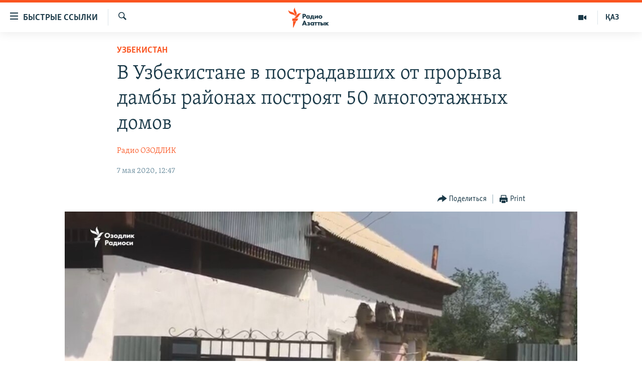

--- FILE ---
content_type: text/html; charset=utf-8
request_url: https://www.azattyqasia.org/a/30598632.html
body_size: 15678
content:

<!DOCTYPE html>
<html lang="ru" dir="ltr" class="no-js">
<head>
        <link rel="stylesheet" href="/Content/responsive/RFE/ru-KZ/RFE-ru-KZ.css?&amp;av=0.0.0.0&amp;cb=371">
<script src="https://tags.azattyq.org/rferl-pangea/prod/utag.sync.js"></script><script type='text/javascript' src='https://www.youtube.com/iframe_api' async></script>            <link rel="manifest" href="/manifest.json">
    <script type="text/javascript">
        //a general 'js' detection, must be on top level in <head>, due to CSS performance
        document.documentElement.className = "js";
        var cacheBuster = "371";
        var appBaseUrl = "/";
        var imgEnhancerBreakpoints = [0, 144, 256, 408, 650, 1023, 1597];
        var isLoggingEnabled = false;
        var isPreviewPage = false;
        var isLivePreviewPage = false;

        if (!isPreviewPage) {
            window.RFE = window.RFE || {};
            window.RFE.cacheEnabledByParam = window.location.href.indexOf('nocache=1') === -1;

            const url = new URL(window.location.href);
            const params = new URLSearchParams(url.search);

            // Remove the 'nocache' parameter
            params.delete('nocache');

            // Update the URL without the 'nocache' parameter
            url.search = params.toString();
            window.history.replaceState(null, '', url.toString());
        } else {
            window.addEventListener('load', function() {
                const links = window.document.links;
                for (let i = 0; i < links.length; i++) {
                    links[i].href = '#';
                    links[i].target = '_self';
                }
             })
        }

        // Iframe & Embed detection
        var embedProperties = {};

        try {
            // Reliable way to check if we are in an iframe.
            var isIframe = window.self !== window.top;
            embedProperties.is_iframe = isIframe;

            if (!isIframe) {
                embedProperties.embed_context = "main";
            } else {
                // We are in an iframe. Let's try to access the parent.
                // This access will only fail with strict cross-origin (without document.domain).
                var parentLocation = window.top.location;

                // The access succeeded. Now we explicitly compare the hostname.
                if (window.location.hostname === parentLocation.hostname) {
                    embedProperties.embed_context = "embed_self";
                } else {
                    // Hostname is different (e.g. different subdomain with document.domain)
                    embedProperties.embed_context = "embed_cross";
                }

                // Since the access works, we can safely get the details.
                embedProperties.url_parent = parentLocation.href;
                embedProperties.title_parent = window.top.document.title;
            }
        } catch (err) {
            // We are in an iframe, and an error occurred, probably due to cross-origin restrictions.
            embedProperties.is_iframe = true;
            embedProperties.embed_context = "embed_cross";

            // We cannot access the properties of window.top.
            // `document.referrer` can sometimes provide the URL of the parent page.
            // It is not 100% reliable, but it is the best we can do in this situation.
            embedProperties.url_parent = document.referrer || null;
            embedProperties.title_parent = null; // We can't get to the title in a cross-origin scenario.
        }

var pwaEnabled = true;        var swCacheDisabled;
    </script>
    <meta charset="utf-8" />

            <title>&#x412; &#x423;&#x437;&#x431;&#x435;&#x43A;&#x438;&#x441;&#x442;&#x430;&#x43D;&#x435; &#x432; &#x43F;&#x43E;&#x441;&#x442;&#x440;&#x430;&#x434;&#x430;&#x432;&#x448;&#x438;&#x445; &#x43E;&#x442; &#x43F;&#x440;&#x43E;&#x440;&#x44B;&#x432;&#x430; &#x434;&#x430;&#x43C;&#x431;&#x44B; &#x440;&#x430;&#x439;&#x43E;&#x43D;&#x430;&#x445; &#x43F;&#x43E;&#x441;&#x442;&#x440;&#x43E;&#x44F;&#x442; 50 &#x43C;&#x43D;&#x43E;&#x433;&#x43E;&#x44D;&#x442;&#x430;&#x436;&#x43D;&#x44B;&#x445; &#x434;&#x43E;&#x43C;&#x43E;&#x432;</title>
            <meta name="description" content="&#x412; &#x442;&#x440;&#x435;&#x445; &#x440;&#x430;&#x439;&#x43E;&#x43D;&#x430;&#x445; &#x423;&#x437;&#x431;&#x435;&#x43A;&#x438;&#x441;&#x442;&#x430;&#x43D;&#x430;, &#x43F;&#x43E;&#x441;&#x442;&#x440;&#x430;&#x434;&#x430;&#x432;&#x448;&#x438;&#x445; &#x43E;&#x442; &#x43F;&#x440;&#x43E;&#x440;&#x44B;&#x432;&#x430; &#x43D;&#x430; &#x434;&#x430;&#x43C;&#x431;&#x435; &#x421;&#x430;&#x440;&#x434;&#x43E;&#x431;&#x438;&#x43D;&#x441;&#x43A;&#x43E;&#x433;&#x43E; &#x432;&#x43E;&#x434;&#x43E;&#x445;&#x440;&#x430;&#x43D;&#x438;&#x43B;&#x438;&#x449;&#x430;, &#x43F;&#x43B;&#x430;&#x43D;&#x438;&#x440;&#x443;&#x435;&#x442;&#x441;&#x44F; &#x43F;&#x43E;&#x441;&#x442;&#x440;&#x43E;&#x438;&#x442;&#x44C; 50 &#x43C;&#x43D;&#x43E;&#x433;&#x43E;&#x44D;&#x442;&#x430;&#x436;&#x43D;&#x44B;&#x445; &#x434;&#x43E;&#x43C;&#x43E;&#x432;. &#x412; &#x43D;&#x43E;&#x432;&#x44B;&#x445; &#x43A;&#x432;&#x430;&#x440;&#x442;&#x438;&#x440;&#x430;&#x445; &#x43F;&#x43E;&#x441;&#x435;&#x43B;&#x44F;&#x442; &#x436;&#x438;&#x442;&#x435;&#x43B;&#x435;&#x439;, &#x447;&#x44C;&#x438;&#x43C; &#x434;&#x43E;&#x43C;&#x430;&#x43C; &#x43F;&#x440;&#x438; &#x43D;&#x430;&#x432;&#x43E;&#x434;&#x43D;&#x435;&#x43D;&#x438;&#x438; &#x431;&#x44B;&#x43B; &#x43D;&#x430;&#x43D;&#x435;&#x441;&#x435;&#x43D; &#x441;&#x435;&#x440;&#x44C;&#x435;&#x437;&#x43D;&#x44B;&#x439; &#x443;&#x449;&#x435;&#x440;&#x431;. &#x421;&#x43E;&#x43E;&#x442;&#x432;&#x435;&#x442;&#x441;&#x442;&#x432;&#x443;&#x44E;&#x449;&#x435;&#x435; &#x440;&#x430;&#x441;&#x43F;&#x43E;&#x440;&#x44F;&#x436;&#x435;&#x43D;&#x438;&#x435; &#x43F;&#x43E;&#x434;&#x43F;&#x438;&#x441;&#x430;&#x43B; &#x43F;&#x440;&#x435;&#x437;&#x438;&#x434;&#x435;&#x43D;&#x442; &#x441;&#x442;&#x440;&#x430;&#x43D;&#x44B; &#x428;&#x430;&#x432;&#x43A;&#x430;&#x442; &#x41C;&#x438;&#x440;&#x437;&#x438;&#x44F;&#x435;&#x432;." />
                <meta name="keywords" content="Общество, Узбекистан" />
    <meta name="viewport" content="width=device-width, initial-scale=1.0" />


    <meta http-equiv="X-UA-Compatible" content="IE=edge" />

<meta name="robots" content="max-image-preview:large"><meta name="yandex-verification" content="b4983b94636388c5" />

        <link href="https://www.azattyqasia.org/a/30598632.html" rel="canonical" />

        <meta name="apple-mobile-web-app-title" content="&#x420;&#x430;&#x434;&#x438;&#x43E; &#xAB;&#x421;&#x432;&#x43E;&#x431;&#x43E;&#x434;&#x43D;&#x430;&#x44F; &#x415;&#x432;&#x440;&#x43E;&#x43F;&#x430;&#xBB;/&#x420;&#x430;&#x434;&#x438;&#x43E; &#xAB;&#x421;&#x432;&#x43E;&#x431;&#x43E;&#x434;&#x430;&#xBB;" />
        <meta name="apple-mobile-web-app-status-bar-style" content="black" />
            <meta name="apple-itunes-app" content="app-id=475986784, app-argument=//30598632.ltr" />
<meta content="&#x412; &#x423;&#x437;&#x431;&#x435;&#x43A;&#x438;&#x441;&#x442;&#x430;&#x43D;&#x435; &#x432; &#x43F;&#x43E;&#x441;&#x442;&#x440;&#x430;&#x434;&#x430;&#x432;&#x448;&#x438;&#x445; &#x43E;&#x442; &#x43F;&#x440;&#x43E;&#x440;&#x44B;&#x432;&#x430; &#x434;&#x430;&#x43C;&#x431;&#x44B; &#x440;&#x430;&#x439;&#x43E;&#x43D;&#x430;&#x445; &#x43F;&#x43E;&#x441;&#x442;&#x440;&#x43E;&#x44F;&#x442; 50 &#x43C;&#x43D;&#x43E;&#x433;&#x43E;&#x44D;&#x442;&#x430;&#x436;&#x43D;&#x44B;&#x445; &#x434;&#x43E;&#x43C;&#x43E;&#x432;" property="og:title"></meta>
<meta content="&#x412; &#x442;&#x440;&#x435;&#x445; &#x440;&#x430;&#x439;&#x43E;&#x43D;&#x430;&#x445; &#x423;&#x437;&#x431;&#x435;&#x43A;&#x438;&#x441;&#x442;&#x430;&#x43D;&#x430;, &#x43F;&#x43E;&#x441;&#x442;&#x440;&#x430;&#x434;&#x430;&#x432;&#x448;&#x438;&#x445; &#x43E;&#x442; &#x43F;&#x440;&#x43E;&#x440;&#x44B;&#x432;&#x430; &#x43D;&#x430; &#x434;&#x430;&#x43C;&#x431;&#x435; &#x421;&#x430;&#x440;&#x434;&#x43E;&#x431;&#x438;&#x43D;&#x441;&#x43A;&#x43E;&#x433;&#x43E; &#x432;&#x43E;&#x434;&#x43E;&#x445;&#x440;&#x430;&#x43D;&#x438;&#x43B;&#x438;&#x449;&#x430;, &#x43F;&#x43B;&#x430;&#x43D;&#x438;&#x440;&#x443;&#x435;&#x442;&#x441;&#x44F; &#x43F;&#x43E;&#x441;&#x442;&#x440;&#x43E;&#x438;&#x442;&#x44C; 50 &#x43C;&#x43D;&#x43E;&#x433;&#x43E;&#x44D;&#x442;&#x430;&#x436;&#x43D;&#x44B;&#x445; &#x434;&#x43E;&#x43C;&#x43E;&#x432;. &#x412; &#x43D;&#x43E;&#x432;&#x44B;&#x445; &#x43A;&#x432;&#x430;&#x440;&#x442;&#x438;&#x440;&#x430;&#x445; &#x43F;&#x43E;&#x441;&#x435;&#x43B;&#x44F;&#x442; &#x436;&#x438;&#x442;&#x435;&#x43B;&#x435;&#x439;, &#x447;&#x44C;&#x438;&#x43C; &#x434;&#x43E;&#x43C;&#x430;&#x43C; &#x43F;&#x440;&#x438; &#x43D;&#x430;&#x432;&#x43E;&#x434;&#x43D;&#x435;&#x43D;&#x438;&#x438; &#x431;&#x44B;&#x43B; &#x43D;&#x430;&#x43D;&#x435;&#x441;&#x435;&#x43D; &#x441;&#x435;&#x440;&#x44C;&#x435;&#x437;&#x43D;&#x44B;&#x439; &#x443;&#x449;&#x435;&#x440;&#x431;. &#x421;&#x43E;&#x43E;&#x442;&#x432;&#x435;&#x442;&#x441;&#x442;&#x432;&#x443;&#x44E;&#x449;&#x435;&#x435; &#x440;&#x430;&#x441;&#x43F;&#x43E;&#x440;&#x44F;&#x436;&#x435;&#x43D;&#x438;&#x435; &#x43F;&#x43E;&#x434;&#x43F;&#x438;&#x441;&#x430;&#x43B; &#x43F;&#x440;&#x435;&#x437;&#x438;&#x434;&#x435;&#x43D;&#x442; &#x441;&#x442;&#x440;&#x430;&#x43D;&#x44B; &#x428;&#x430;&#x432;&#x43A;&#x430;&#x442; &#x41C;&#x438;&#x440;&#x437;&#x438;&#x44F;&#x435;&#x432;." property="og:description"></meta>
<meta content="article" property="og:type"></meta>
<meta content="https://www.azattyqasia.org/a/30598632.html" property="og:url"></meta>
<meta content="&#x420;&#x430;&#x434;&#x438;&#x43E; &#x410;&#x437;&#x430;&#x442;&#x442;&#x44B;&#x43A;" property="og:site_name"></meta>
<meta content="https://www.facebook.com/RadioAzattyq" property="article:publisher"></meta>
<meta content="https://gdb.rferl.org/30462358-3d26-425b-85dc-8714115a2f96_w1200_h630.jpg" property="og:image"></meta>
<meta content="1200" property="og:image:width"></meta>
<meta content="630" property="og:image:height"></meta>
<meta content="137980759673857" property="fb:app_id"></meta>
<meta content="&#x420;&#x430;&#x434;&#x438;&#x43E; &#x41E;&#x417;&#x41E;&#x414;&#x41B;&#x418;&#x41A;" name="Author"></meta>
<meta content="summary_large_image" name="twitter:card"></meta>
<meta content="@Radio_Azattyk" name="twitter:site"></meta>
<meta content="https://gdb.rferl.org/30462358-3d26-425b-85dc-8714115a2f96_w1200_h630.jpg" name="twitter:image"></meta>
<meta content="&#x412; &#x423;&#x437;&#x431;&#x435;&#x43A;&#x438;&#x441;&#x442;&#x430;&#x43D;&#x435; &#x432; &#x43F;&#x43E;&#x441;&#x442;&#x440;&#x430;&#x434;&#x430;&#x432;&#x448;&#x438;&#x445; &#x43E;&#x442; &#x43F;&#x440;&#x43E;&#x440;&#x44B;&#x432;&#x430; &#x434;&#x430;&#x43C;&#x431;&#x44B; &#x440;&#x430;&#x439;&#x43E;&#x43D;&#x430;&#x445; &#x43F;&#x43E;&#x441;&#x442;&#x440;&#x43E;&#x44F;&#x442; 50 &#x43C;&#x43D;&#x43E;&#x433;&#x43E;&#x44D;&#x442;&#x430;&#x436;&#x43D;&#x44B;&#x445; &#x434;&#x43E;&#x43C;&#x43E;&#x432;" name="twitter:title"></meta>
<meta content="&#x412; &#x442;&#x440;&#x435;&#x445; &#x440;&#x430;&#x439;&#x43E;&#x43D;&#x430;&#x445; &#x423;&#x437;&#x431;&#x435;&#x43A;&#x438;&#x441;&#x442;&#x430;&#x43D;&#x430;, &#x43F;&#x43E;&#x441;&#x442;&#x440;&#x430;&#x434;&#x430;&#x432;&#x448;&#x438;&#x445; &#x43E;&#x442; &#x43F;&#x440;&#x43E;&#x440;&#x44B;&#x432;&#x430; &#x43D;&#x430; &#x434;&#x430;&#x43C;&#x431;&#x435; &#x421;&#x430;&#x440;&#x434;&#x43E;&#x431;&#x438;&#x43D;&#x441;&#x43A;&#x43E;&#x433;&#x43E; &#x432;&#x43E;&#x434;&#x43E;&#x445;&#x440;&#x430;&#x43D;&#x438;&#x43B;&#x438;&#x449;&#x430;, &#x43F;&#x43B;&#x430;&#x43D;&#x438;&#x440;&#x443;&#x435;&#x442;&#x441;&#x44F; &#x43F;&#x43E;&#x441;&#x442;&#x440;&#x43E;&#x438;&#x442;&#x44C; 50 &#x43C;&#x43D;&#x43E;&#x433;&#x43E;&#x44D;&#x442;&#x430;&#x436;&#x43D;&#x44B;&#x445; &#x434;&#x43E;&#x43C;&#x43E;&#x432;. &#x412; &#x43D;&#x43E;&#x432;&#x44B;&#x445; &#x43A;&#x432;&#x430;&#x440;&#x442;&#x438;&#x440;&#x430;&#x445; &#x43F;&#x43E;&#x441;&#x435;&#x43B;&#x44F;&#x442; &#x436;&#x438;&#x442;&#x435;&#x43B;&#x435;&#x439;, &#x447;&#x44C;&#x438;&#x43C; &#x434;&#x43E;&#x43C;&#x430;&#x43C; &#x43F;&#x440;&#x438; &#x43D;&#x430;&#x432;&#x43E;&#x434;&#x43D;&#x435;&#x43D;&#x438;&#x438; &#x431;&#x44B;&#x43B; &#x43D;&#x430;&#x43D;&#x435;&#x441;&#x435;&#x43D; &#x441;&#x435;&#x440;&#x44C;&#x435;&#x437;&#x43D;&#x44B;&#x439; &#x443;&#x449;&#x435;&#x440;&#x431;. &#x421;&#x43E;&#x43E;&#x442;&#x432;&#x435;&#x442;&#x441;&#x442;&#x432;&#x443;&#x44E;&#x449;&#x435;&#x435; &#x440;&#x430;&#x441;&#x43F;&#x43E;&#x440;&#x44F;&#x436;&#x435;&#x43D;&#x438;&#x435; &#x43F;&#x43E;&#x434;&#x43F;&#x438;&#x441;&#x430;&#x43B; &#x43F;&#x440;&#x435;&#x437;&#x438;&#x434;&#x435;&#x43D;&#x442; &#x441;&#x442;&#x440;&#x430;&#x43D;&#x44B; &#x428;&#x430;&#x432;&#x43A;&#x430;&#x442; &#x41C;&#x438;&#x440;&#x437;&#x438;&#x44F;&#x435;&#x432;." name="twitter:description"></meta>
                    <link rel="amphtml" href="https://www.azattyqasia.org/amp/30598632.html" />
<script type="application/ld+json">{"articleSection":"Узбекистан","isAccessibleForFree":true,"headline":"В Узбекистане в пострадавших от прорыва дамбы районах построят 50 многоэтажных домов","inLanguage":"ru-KZ","keywords":"Общество, Узбекистан","author":{"@type":"Person","url":"https://www.azattyqasia.org/author/радио-озодлик/jibyqy","description":"","image":{"@type":"ImageObject"},"name":"Радио ОЗОДЛИК"},"datePublished":"2020-05-07 07:47:32Z","dateModified":"2020-05-07 07:47:32Z","publisher":{"logo":{"width":512,"height":220,"@type":"ImageObject","url":"https://www.azattyqasia.org/Content/responsive/RFE/ru-KZ/img/logo.png"},"@type":"NewsMediaOrganization","url":"https://www.azattyqasia.org","sameAs":["https://facebook.com/RadioAzattyq","https://twitter.com/RadioAzattyq","https://www.youtube.com/user/AzattyqRadio","https://www.instagram.com/azattyq","https://t.me/RadioAzattyq"],"name":"Радио Азаттык","alternateName":""},"@context":"https://schema.org","@type":"NewsArticle","mainEntityOfPage":"https://www.azattyqasia.org/a/30598632.html","url":"https://www.azattyqasia.org/a/30598632.html","description":"В трех районах Узбекистана, пострадавших от прорыва на дамбе Сардобинского водохранилища, планируется построить 50 многоэтажных домов. В новых квартирах поселят жителей, чьим домам при наводнении был нанесен серьезный ущерб. Соответствующее распоряжение подписал президент страны Шавкат Мирзияев.","image":{"width":1080,"height":608,"@type":"ImageObject","url":"https://gdb.rferl.org/30462358-3d26-425b-85dc-8714115a2f96_w1080_h608.jpg"},"name":"В Узбекистане в пострадавших от прорыва дамбы районах построят 50 многоэтажных домов"}</script>
    <script src="/Scripts/responsive/infographics.bundle.min.js?&amp;av=0.0.0.0&amp;cb=371"></script>
        <script src="/Scripts/responsive/dollardom.min.js?&amp;av=0.0.0.0&amp;cb=371"></script>
        <script src="/Scripts/responsive/modules/commons.js?&amp;av=0.0.0.0&amp;cb=371"></script>
        <script src="/Scripts/responsive/modules/app_code.js?&amp;av=0.0.0.0&amp;cb=371"></script>

        <link rel="icon" type="image/svg+xml" href="/Content/responsive/RFE/img/webApp/favicon.svg" />
        <link rel="alternate icon" href="/Content/responsive/RFE/img/webApp/favicon.ico" />
            <link rel="mask-icon" color="#ea6903" href="/Content/responsive/RFE/img/webApp/favicon_safari.svg" />
        <link rel="apple-touch-icon" sizes="152x152" href="/Content/responsive/RFE/img/webApp/ico-152x152.png" />
        <link rel="apple-touch-icon" sizes="144x144" href="/Content/responsive/RFE/img/webApp/ico-144x144.png" />
        <link rel="apple-touch-icon" sizes="114x114" href="/Content/responsive/RFE/img/webApp/ico-114x114.png" />
        <link rel="apple-touch-icon" sizes="72x72" href="/Content/responsive/RFE/img/webApp/ico-72x72.png" />
        <link rel="apple-touch-icon-precomposed" href="/Content/responsive/RFE/img/webApp/ico-57x57.png" />
        <link rel="icon" sizes="192x192" href="/Content/responsive/RFE/img/webApp/ico-192x192.png" />
        <link rel="icon" sizes="128x128" href="/Content/responsive/RFE/img/webApp/ico-128x128.png" />
        <meta name="msapplication-TileColor" content="#ffffff" />
        <meta name="msapplication-TileImage" content="/Content/responsive/RFE/img/webApp/ico-144x144.png" />
                <link rel="preload" href="/Content/responsive/fonts/Skolar-Lt_Cyrl_v2.4.woff" type="font/woff" as="font" crossorigin="anonymous" />
    <link rel="alternate" type="application/rss+xml" title="RFE/RL - Top Stories [RSS]" href="/api/" />
    <link rel="sitemap" type="application/rss+xml" href="/sitemap.xml" />
    
    



        <script type="text/javascript" >
            var analyticsData = Object.assign(embedProperties, {url:"https://www.azattyqasia.org/a/30598632.html",property_id:"418",article_uid:"30598632",page_title:"В Узбекистане в пострадавших от прорыва дамбы районах построят 50 многоэтажных домов",page_type:"article",content_type:"article",subcontent_type:"article",last_modified:"2020-05-07 07:47:32Z",pub_datetime:"2020-05-07 07:47:32Z",section:"узбекистан",english_section:"uzbekistan",byline:"Радио ОЗОДЛИК",categories:"kz-rus-society,uzbekistan",domain:"www.azattyqasia.org",language:"Russian",language_service:"RFERL Kazakh",platform:"web",copied:"no",copied_article:"",copied_title:"",runs_js:"Yes",cms_release:"8.45.0.0.371",enviro_type:"prod",slug:"",entity:"RFE",short_language_service:"KAZ",platform_short:"W",page_name:"В Узбекистане в пострадавших от прорыва дамбы районах построят 50 многоэтажных домов"});
            // Push Analytics data as GTM message (without "event" attribute and before GTM initialization)
            window.dataLayer = window.dataLayer || [];
            window.dataLayer.push(analyticsData);
        </script>
        <script type="text/javascript" data-cookiecategory="analytics">
            var gtmEventObject = {event: 'page_meta_ready'};window.dataLayer = window.dataLayer || [];window.dataLayer.push(gtmEventObject);
            var renderGtm = "true";
            if (renderGtm === "true") {
                (function(w,d,s,l,i){w[l]=w[l]||[];w[l].push({'gtm.start':new Date().getTime(),event:'gtm.js'});var f=d.getElementsByTagName(s)[0],j=d.createElement(s),dl=l!='dataLayer'?'&l='+l:'';j.async=true;j.src='//www.googletagmanager.com/gtm.js?id='+i+dl;f.parentNode.insertBefore(j,f);})(window,document,'script','dataLayer','GTM-WXZBPZ');
            }
        </script>
</head>
<body class=" nav-no-loaded cc_theme pg-article pg-article--single-column print-lay-article nojs-images ">
<noscript><iframe src="https://www.googletagmanager.com/ns.html?id=GTM-WXZBPZ" height="0" width="0" style="display:none;visibility:hidden"></iframe></noscript>        <!--Analytics tag js version start-->
            <script type="text/javascript" data-cookiecategory="analytics">
                var utag_data = Object.assign({}, analyticsData, {pub_year:"2020",pub_month:"05",pub_day:"07",pub_hour:"07",pub_weekday:"Thursday"});
if(typeof(TealiumTagFrom)==='function' && typeof(TealiumTagSearchKeyword)==='function') {
var utag_from=TealiumTagFrom();var utag_searchKeyword=TealiumTagSearchKeyword();
if(utag_searchKeyword!=null && utag_searchKeyword!=='' && utag_data["search_keyword"]==null) utag_data["search_keyword"]=utag_searchKeyword;if(utag_from!=null && utag_from!=='') utag_data["from"]=TealiumTagFrom();}
                if(window.top!== window.self&&utag_data.page_type==="snippet"){utag_data.page_type = 'iframe';}
                try{if(window.top!==window.self&&window.self.location.hostname===window.top.location.hostname){utag_data.platform = 'self-embed';utag_data.platform_short = 'se';}}catch(e){if(window.top!==window.self&&window.self.location.search.includes("platformType=self-embed")){utag_data.platform = 'cross-promo';utag_data.platform_short = 'cp';}}
                (function(a,b,c,d){    a="https://tags.azattyq.org/rferl-pangea/prod/utag.js";    b=document;c="script";d=b.createElement(c);d.src=a;d.type="text/java"+c;d.async=true;    a=b.getElementsByTagName(c)[0];a.parentNode.insertBefore(d,a);    })();
            </script>
        <!--Analytics tag js version end-->
<!-- Analytics tag management NoScript -->
<noscript>
<img style="position: absolute; border: none;" src="https://ssc.azattyq.org/b/ss/bbgprod,bbgentityrferl/1/G.4--NS/1170483393?pageName=rfe%3akaz%3aw%3aarticle%3a%d0%92%20%d0%a3%d0%b7%d0%b1%d0%b5%d0%ba%d0%b8%d1%81%d1%82%d0%b0%d0%bd%d0%b5%20%d0%b2%20%d0%bf%d0%be%d1%81%d1%82%d1%80%d0%b0%d0%b4%d0%b0%d0%b2%d1%88%d0%b8%d1%85%20%d0%be%d1%82%20%d0%bf%d1%80%d0%be%d1%80%d1%8b%d0%b2%d0%b0%20%d0%b4%d0%b0%d0%bc%d0%b1%d1%8b%20%d1%80%d0%b0%d0%b9%d0%be%d0%bd%d0%b0%d1%85%20%d0%bf%d0%be%d1%81%d1%82%d1%80%d0%be%d1%8f%d1%82%2050%20%d0%bc%d0%bd%d0%be%d0%b3%d0%be%d1%8d%d1%82%d0%b0%d0%b6%d0%bd%d1%8b%d1%85%20%d0%b4%d0%be%d0%bc%d0%be%d0%b2&amp;c6=%d0%92%20%d0%a3%d0%b7%d0%b1%d0%b5%d0%ba%d0%b8%d1%81%d1%82%d0%b0%d0%bd%d0%b5%20%d0%b2%20%d0%bf%d0%be%d1%81%d1%82%d1%80%d0%b0%d0%b4%d0%b0%d0%b2%d1%88%d0%b8%d1%85%20%d0%be%d1%82%20%d0%bf%d1%80%d0%be%d1%80%d1%8b%d0%b2%d0%b0%20%d0%b4%d0%b0%d0%bc%d0%b1%d1%8b%20%d1%80%d0%b0%d0%b9%d0%be%d0%bd%d0%b0%d1%85%20%d0%bf%d0%be%d1%81%d1%82%d1%80%d0%be%d1%8f%d1%82%2050%20%d0%bc%d0%bd%d0%be%d0%b3%d0%be%d1%8d%d1%82%d0%b0%d0%b6%d0%bd%d1%8b%d1%85%20%d0%b4%d0%be%d0%bc%d0%be%d0%b2&amp;v36=8.45.0.0.371&amp;v6=D=c6&amp;g=https%3a%2f%2fwww.azattyqasia.org%2fa%2f30598632.html&amp;c1=D=g&amp;v1=D=g&amp;events=event1,event52&amp;c16=rferl%20kazakh&amp;v16=D=c16&amp;c5=uzbekistan&amp;v5=D=c5&amp;ch=%d0%a3%d0%b7%d0%b1%d0%b5%d0%ba%d0%b8%d1%81%d1%82%d0%b0%d0%bd&amp;c15=russian&amp;v15=D=c15&amp;c4=article&amp;v4=D=c4&amp;c14=30598632&amp;v14=D=c14&amp;v20=no&amp;c17=web&amp;v17=D=c17&amp;mcorgid=518abc7455e462b97f000101%40adobeorg&amp;server=www.azattyqasia.org&amp;pageType=D=c4&amp;ns=bbg&amp;v29=D=server&amp;v25=rfe&amp;v30=418&amp;v105=D=User-Agent " alt="analytics" width="1" height="1" /></noscript>
<!-- End of Analytics tag management NoScript -->


        <!--*** Accessibility links - For ScreenReaders only ***-->
        <section>
            <div class="sr-only">
                <h2>&#x414;&#x43E;&#x441;&#x442;&#x443;&#x43F;&#x43D;&#x43E;&#x441;&#x442;&#x44C; &#x441;&#x441;&#x44B;&#x43B;&#x43E;&#x43A;</h2>
                <ul>
                    <li><a href="#content" data-disable-smooth-scroll="1">&#x412;&#x435;&#x440;&#x43D;&#x443;&#x442;&#x44C;&#x441;&#x44F; &#x43A; &#x43E;&#x441;&#x43D;&#x43E;&#x432;&#x43D;&#x43E;&#x43C;&#x443; &#x441;&#x43E;&#x434;&#x435;&#x440;&#x436;&#x430;&#x43D;&#x438;&#x44E;</a></li>
                    <li><a href="#navigation" data-disable-smooth-scroll="1">&#x412;&#x435;&#x440;&#x43D;&#x443;&#x442;&#x441;&#x44F; &#x43A; &#x433;&#x43B;&#x430;&#x432;&#x43D;&#x43E;&#x439; &#x43D;&#x430;&#x432;&#x438;&#x433;&#x430;&#x446;&#x438;&#x438;</a></li>
                    <li><a href="#txtHeaderSearch" data-disable-smooth-scroll="1">&#x412;&#x435;&#x440;&#x43D;&#x443;&#x442;&#x441;&#x44F; &#x43A; &#x43F;&#x43E;&#x438;&#x441;&#x43A;&#x443;</a></li>
                </ul>
            </div>
        </section>
    




<div dir="ltr">
    <div id="page">
            <aside>

<div class="c-lightbox overlay-modal">
    <div class="c-lightbox__intro">
        <h2 class="c-lightbox__intro-title"></h2>
        <button class="btn btn--rounded c-lightbox__btn c-lightbox__intro-next" title="&#x421;&#x43B;&#x435;&#x434;&#x443;&#x44E;&#x449;&#x438;&#x439;">
            <span class="ico ico--rounded ico-chevron-forward"></span>
            <span class="sr-only">&#x421;&#x43B;&#x435;&#x434;&#x443;&#x44E;&#x449;&#x438;&#x439;</span>
        </button>
    </div>
    <div class="c-lightbox__nav">
        <button class="btn btn--rounded c-lightbox__btn c-lightbox__btn--close" title="&#x417;&#x430;&#x43A;&#x440;&#x44B;&#x442;&#x44C;">
            <span class="ico ico--rounded ico-close"></span>
            <span class="sr-only">&#x417;&#x430;&#x43A;&#x440;&#x44B;&#x442;&#x44C;</span>
        </button>
        <button class="btn btn--rounded c-lightbox__btn c-lightbox__btn--prev" title="&#x41F;&#x440;&#x435;&#x434;&#x44B;&#x434;&#x443;&#x449;&#x438;&#x439;">
            <span class="ico ico--rounded ico-chevron-backward"></span>
            <span class="sr-only">&#x41F;&#x440;&#x435;&#x434;&#x44B;&#x434;&#x443;&#x449;&#x438;&#x439;</span>
        </button>
        <button class="btn btn--rounded c-lightbox__btn c-lightbox__btn--next" title="&#x421;&#x43B;&#x435;&#x434;&#x443;&#x44E;&#x449;&#x438;&#x439;">
            <span class="ico ico--rounded ico-chevron-forward"></span>
            <span class="sr-only">&#x421;&#x43B;&#x435;&#x434;&#x443;&#x44E;&#x449;&#x438;&#x439;</span>
        </button>
    </div>
    <div class="c-lightbox__content-wrap">
        <figure class="c-lightbox__content">
            <span class="c-spinner c-spinner--lightbox">
                <img src="/Content/responsive/img/player-spinner.png"
                     alt="please wait"
                     title="please wait" />
            </span>
            <div class="c-lightbox__img">
                <div class="thumb">
                    <img src="" alt="" />
                </div>
            </div>
            <figcaption>
                <div class="c-lightbox__info c-lightbox__info--foot">
                    <span class="c-lightbox__counter"></span>
                    <span class="caption c-lightbox__caption"></span>
                </div>
            </figcaption>
        </figure>
    </div>
    <div class="hidden">
        <div class="content-advisory__box content-advisory__box--lightbox">
            <span class="content-advisory__box-text">&#x42D;&#x442;&#x430; &#x444;&#x43E;&#x442;&#x43E;&#x433;&#x440;&#x430;&#x444;&#x438;&#x44F; &#x441;&#x43E;&#x434;&#x435;&#x440;&#x436;&#x438;&#x442; &#x43A;&#x43E;&#x43D;&#x442;&#x435;&#x43D;&#x442;, &#x43A;&#x43E;&#x442;&#x43E;&#x440;&#x44B;&#x439; &#x43C;&#x43E;&#x436;&#x435;&#x442; &#x43F;&#x43E;&#x43A;&#x430;&#x437;&#x430;&#x442;&#x44C;&#x441;&#x44F; &#x43E;&#x441;&#x43A;&#x43E;&#x440;&#x431;&#x438;&#x442;&#x435;&#x43B;&#x44C;&#x43D;&#x44B;&#x43C; &#x438;&#x43B;&#x438; &#x43D;&#x435;&#x434;&#x43E;&#x43F;&#x443;&#x441;&#x442;&#x438;&#x43C;&#x44B;&#x43C;.</span>
            <button class="btn btn--transparent content-advisory__box-btn m-t-md" value="text" type="button">
                <span class="btn__text">
                    &#x41A;&#x43B;&#x438;&#x43A;&#x43D;&#x438;&#x442;&#x435;, &#x447;&#x442;&#x43E;&#x431;&#x44B; &#x43F;&#x43E;&#x441;&#x43C;&#x43E;&#x442;&#x440;&#x435;&#x442;&#x44C;
                </span>
            </button>
        </div>
    </div>
</div>

<div class="print-dialogue">
    <div class="container">
        <h3 class="print-dialogue__title section-head">Print Options:</h3>
        <div class="print-dialogue__opts">
            <ul class="print-dialogue__opt-group">
                <li class="form__group form__group--checkbox">
                    <input class="form__check " id="checkboxImages" name="checkboxImages" type="checkbox" checked="checked" />
                    <label for="checkboxImages" class="form__label m-t-md">Images</label>
                </li>
                <li class="form__group form__group--checkbox">
                    <input class="form__check " id="checkboxMultimedia" name="checkboxMultimedia" type="checkbox" checked="checked" />
                    <label for="checkboxMultimedia" class="form__label m-t-md">Multimedia</label>
                </li>
            </ul>
            <ul class="print-dialogue__opt-group">
                <li class="form__group form__group--checkbox">
                    <input class="form__check " id="checkboxEmbedded" name="checkboxEmbedded" type="checkbox" checked="checked" />
                    <label for="checkboxEmbedded" class="form__label m-t-md">Embedded Content</label>
                </li>
                <li class="form__group form__group--checkbox">
                    <input class="form__check " id="checkboxComments" name="checkboxComments" type="checkbox" />
                    <label for="checkboxComments" class="form__label m-t-md"> Comments</label>
                </li>
            </ul>
        </div>
        <div class="print-dialogue__buttons">
            <button class="btn  btn--secondary close-button" type="button" title="Cancel">
                <span class="btn__text ">Cancel</span>
            </button>
            <button class="btn  btn-cust-print m-l-sm" type="button" title="Print">
                <span class="btn__text ">Print</span>
            </button>
        </div>
    </div>
</div>                
<div class="ctc-message pos-fix">
    <div class="ctc-message__inner">Link has been copied to clipboard</div>
</div>
            </aside>

<div class="hdr-20 hdr-20--big">
    <div class="hdr-20__inner">
        <div class="hdr-20__max pos-rel">
            <div class="hdr-20__side hdr-20__side--primary d-flex">
                <label data-for="main-menu-ctrl" data-switcher-trigger="true" data-switch-target="main-menu-ctrl" class="burger hdr-trigger pos-rel trans-trigger" data-trans-evt="click" data-trans-id="menu">
                    <span class="ico ico-close hdr-trigger__ico hdr-trigger__ico--close burger__ico burger__ico--close"></span>
                    <span class="ico ico-menu hdr-trigger__ico hdr-trigger__ico--open burger__ico burger__ico--open"></span>
                        <span class="burger__label">&#x411;&#x44B;&#x441;&#x442;&#x440;&#x44B;&#x435; &#x441;&#x441;&#x44B;&#x43B;&#x43A;&#x438;</span>
                </label>
                <div class="menu-pnl pos-fix trans-target" data-switch-target="main-menu-ctrl" data-trans-id="menu">
                    <div class="menu-pnl__inner">
                        <nav class="main-nav menu-pnl__item menu-pnl__item--first">
                            <ul class="main-nav__list accordeon" data-analytics-tales="false" data-promo-name="link" data-location-name="nav,secnav">
                                

        <li class="main-nav__item accordeon__item" data-switch-target="menu-item-598">
            <label class="main-nav__item-name main-nav__item-name--label accordeon__control-label" data-switcher-trigger="true" data-for="menu-item-598">
                &#x426;&#x435;&#x43D;&#x442;&#x440;&#x430;&#x43B;&#x44C;&#x43D;&#x430;&#x44F; &#x410;&#x437;&#x438;&#x44F;
                <span class="ico ico-chevron-down main-nav__chev"></span>
            </label>
            <div class="main-nav__sub-list">
                
    <a class="main-nav__item-name main-nav__item-name--link main-nav__item-name--sub" href="/p/6951.html" title="&#x41A;&#x430;&#x437;&#x430;&#x445;&#x441;&#x442;&#x430;&#x43D;" data-item-name="kazakhstan-rus" >&#x41A;&#x430;&#x437;&#x430;&#x445;&#x441;&#x442;&#x430;&#x43D;</a>

    <a class="main-nav__item-name main-nav__item-name--link main-nav__item-name--sub" href="/kyrgyzstan" title="&#x41A;&#x44B;&#x440;&#x433;&#x44B;&#x437;&#x441;&#x442;&#x430;&#x43D;" data-item-name="Kyrgyzstan-rus" >&#x41A;&#x44B;&#x440;&#x433;&#x44B;&#x437;&#x441;&#x442;&#x430;&#x43D;</a>

    <a class="main-nav__item-name main-nav__item-name--link main-nav__item-name--sub" href="/uzbekistan" title="&#x423;&#x437;&#x431;&#x435;&#x43A;&#x438;&#x441;&#x442;&#x430;&#x43D;" data-item-name="uzbekistan-rus" >&#x423;&#x437;&#x431;&#x435;&#x43A;&#x438;&#x441;&#x442;&#x430;&#x43D;</a>

    <a class="main-nav__item-name main-nav__item-name--link main-nav__item-name--sub" href="/tajikistan" title="&#x422;&#x430;&#x434;&#x436;&#x438;&#x43A;&#x438;&#x441;&#x442;&#x430;&#x43D;" data-item-name="tajikistan-rus" >&#x422;&#x430;&#x434;&#x436;&#x438;&#x43A;&#x438;&#x441;&#x442;&#x430;&#x43D;</a>

            </div>
        </li>

        <li class="main-nav__item">
            <a class="main-nav__item-name main-nav__item-name--link" href="/z/360" title="&#x41D;&#x43E;&#x432;&#x43E;&#x441;&#x442;&#x438;" data-item-name="news-azattyq" >&#x41D;&#x43E;&#x432;&#x43E;&#x441;&#x442;&#x438;</a>
        </li>

        <li class="main-nav__item">
            <a class="main-nav__item-name main-nav__item-name--link" href="/z/22747" title="&#x412;&#x43E;&#x439;&#x43D;&#x430; &#x432; &#x423;&#x43A;&#x440;&#x430;&#x438;&#x43D;&#x435;" data-item-name="war-in-ukraine" >&#x412;&#x43E;&#x439;&#x43D;&#x430; &#x432; &#x423;&#x43A;&#x440;&#x430;&#x438;&#x43D;&#x435;</a>
        </li>

        <li class="main-nav__item accordeon__item" data-switch-target="menu-item-4683">
            <label class="main-nav__item-name main-nav__item-name--label accordeon__control-label" data-switcher-trigger="true" data-for="menu-item-4683">
                &#x41D;&#x430; &#x434;&#x440;&#x443;&#x433;&#x438;&#x445; &#x44F;&#x437;&#x44B;&#x43A;&#x430;&#x445;
                <span class="ico ico-chevron-down main-nav__chev"></span>
            </label>
            <div class="main-nav__sub-list">
                
    <a class="main-nav__item-name main-nav__item-name--link main-nav__item-name--sub" href="https://www.azattyq.org/" title="&#x49A;&#x430;&#x437;&#x430;&#x49B;&#x448;&#x430;"  target="_blank" rel="noopener">&#x49A;&#x430;&#x437;&#x430;&#x49B;&#x448;&#x430;</a>

    <a class="main-nav__item-name main-nav__item-name--link main-nav__item-name--sub" href="https://www.azattyk.org/" title="&#x41A;&#x44B;&#x440;&#x433;&#x44B;&#x437;&#x447;&#x430;"  target="_blank" rel="noopener">&#x41A;&#x44B;&#x440;&#x433;&#x44B;&#x437;&#x447;&#x430;</a>

    <a class="main-nav__item-name main-nav__item-name--link main-nav__item-name--sub" href="https://www.ozodlik.org/" title="&#x40E;&#x437;&#x431;&#x435;&#x43A;&#x447;&#x430;"  target="_blank" rel="noopener">&#x40E;&#x437;&#x431;&#x435;&#x43A;&#x447;&#x430;</a>

    <a class="main-nav__item-name main-nav__item-name--link main-nav__item-name--sub" href="https://www.ozodi.org/" title="&#x422;&#x43E;&#x4B7;&#x438;&#x43A;&#x4E3;"  target="_blank" rel="noopener">&#x422;&#x43E;&#x4B7;&#x438;&#x43A;&#x4E3;</a>

    <a class="main-nav__item-name main-nav__item-name--link main-nav__item-name--sub" href="https://www.azathabar.com/" title="T&#xFC;rkmen&#xE7;e"  target="_blank" rel="noopener">T&#xFC;rkmen&#xE7;e</a>

            </div>
        </li>



                            </ul>
                        </nav>
                        

<div class="menu-pnl__item">
        <a href="https://www.azattyq.org" class="menu-pnl__item-link" alt="&#x49A;&#x430;&#x437;&#x430;&#x49B;">&#x49A;&#x430;&#x437;&#x430;&#x49B;</a>
</div>


                        
                            <div class="menu-pnl__item menu-pnl__item--social">
                                    <h5 class="menu-pnl__sub-head">&#x41F;&#x43E;&#x434;&#x43F;&#x438;&#x448;&#x438;&#x442;&#x435;&#x441;&#x44C; &#x43D;&#x430; &#x43D;&#x430;&#x441; &#x432; &#x441;&#x43E;&#x446;&#x441;&#x435;&#x442;&#x44F;&#x445;</h5>

        <a href="https://facebook.com/RadioAzattyq" title="&#x410;&#x437;&#x430;&#x442;&#x442;&#x44B;&#x43A; &#x432; Facebook&#x27;e" data-analytics-text="follow_on_facebook" class="btn btn--rounded btn--social-inverted menu-pnl__btn js-social-btn btn-facebook"  target="_blank" rel="noopener">
            <span class="ico ico-facebook-alt ico--rounded"></span>
        </a>


        <a href="https://www.youtube.com/user/AzattyqRadio" title="&#x41D;&#x430;&#x448; Youtube-&#x43A;&#x430;&#x43D;&#x430;&#x43B;" data-analytics-text="follow_on_youtube" class="btn btn--rounded btn--social-inverted menu-pnl__btn js-social-btn btn-youtube"  target="_blank" rel="noopener">
            <span class="ico ico-youtube ico--rounded"></span>
        </a>


        <a href="https://twitter.com/RadioAzattyq" title="&#x410;&#x437;&#x430;&#x442;&#x442;&#x44B;&#x43A; &#x432; Twitter&#x27;e" data-analytics-text="follow_on_twitter" class="btn btn--rounded btn--social-inverted menu-pnl__btn js-social-btn btn-twitter"  target="_blank" rel="noopener">
            <span class="ico ico-twitter ico--rounded"></span>
        </a>


        <a href="https://www.instagram.com/azattyq" title="&#x410;&#x437;&#x430;&#x442;&#x442;&#x44B;&#x43A; &#x432; Instagram&#x27;&#x435;" data-analytics-text="follow_on_instagram" class="btn btn--rounded btn--social-inverted menu-pnl__btn js-social-btn btn-instagram"  target="_blank" rel="noopener">
            <span class="ico ico-instagram ico--rounded"></span>
        </a>


        <a href="https://t.me/RadioAzattyq" title="&#x410;&#x437;&#x430;&#x442;&#x442;&#x44B;&#x43A; &#x432; Telegram&#x27;&#x435;" data-analytics-text="follow_on_telegram" class="btn btn--rounded btn--social-inverted menu-pnl__btn js-social-btn btn-telegram"  target="_blank" rel="noopener">
            <span class="ico ico-telegram ico--rounded"></span>
        </a>

                            </div>
                            <div class="menu-pnl__item">
                                <a href="/navigation/allsites" class="menu-pnl__item-link">
                                    <span class="ico ico-languages "></span>
                                    &#x412;&#x441;&#x435; &#x441;&#x430;&#x439;&#x442;&#x44B; &#x420;&#x421;&#x415;/&#x420;&#x421;
                                </a>
                            </div>
                    </div>
                </div>
                <label data-for="top-search-ctrl" data-switcher-trigger="true" data-switch-target="top-search-ctrl" class="top-srch-trigger hdr-trigger">
                    <span class="ico ico-close hdr-trigger__ico hdr-trigger__ico--close top-srch-trigger__ico top-srch-trigger__ico--close"></span>
                    <span class="ico ico-search hdr-trigger__ico hdr-trigger__ico--open top-srch-trigger__ico top-srch-trigger__ico--open"></span>
                </label>
                <div class="srch-top srch-top--in-header" data-switch-target="top-search-ctrl">
                    <div class="container">
                        
<form action="/s" class="srch-top__form srch-top__form--in-header" id="form-topSearchHeader" method="get" role="search">    <label for="txtHeaderSearch" class="sr-only">&#x418;&#x441;&#x43A;&#x430;&#x442;&#x44C;</label>
    <input type="text" id="txtHeaderSearch" name="k" placeholder="&#x41F;&#x43E;&#x438;&#x441;&#x43A;" accesskey="s" value="" class="srch-top__input analyticstag-event" onkeydown="if (event.keyCode === 13) { FireAnalyticsTagEventOnSearch('search', $dom.get('#txtHeaderSearch')[0].value) }" />
    <button title="&#x418;&#x441;&#x43A;&#x430;&#x442;&#x44C;" type="submit" class="btn btn--top-srch analyticstag-event" onclick="FireAnalyticsTagEventOnSearch('search', $dom.get('#txtHeaderSearch')[0].value) ">
        <span class="ico ico-search"></span>
    </button>
</form>
                    </div>
                </div>
                <a href="/" class="main-logo-link">
                    <img src="/Content/responsive/RFE/ru-KZ/img/logo-compact.svg" class="main-logo main-logo--comp" alt="site logo">
                        <img src="/Content/responsive/RFE/ru-KZ/img/logo.svg" class="main-logo main-logo--big" alt="site logo">
                </a>
            </div>
            <div class="hdr-20__side hdr-20__side--secondary d-flex">
                

    <a href="https://www.azattyq.org" title="&#x49A;&#x410;&#x417;" class="hdr-20__secondary-item hdr-20__secondary-item--lang" data-item-name="satellite">
        
&#x49A;&#x410;&#x417;
    </a>

    <a href="/multimedia" title="&#x41C;&#x443;&#x43B;&#x44C;&#x442;&#x438;&#x43C;&#x435;&#x434;&#x438;&#x430;" class="hdr-20__secondary-item" data-item-name="video">
        
    <span class="ico ico-video hdr-20__secondary-icon"></span>

    </a>

    <a href="/s" title="&#x418;&#x441;&#x43A;&#x430;&#x442;&#x44C;" class="hdr-20__secondary-item hdr-20__secondary-item--search" data-item-name="search">
        
    <span class="ico ico-search hdr-20__secondary-icon hdr-20__secondary-icon--search"></span>

    </a>



                
                <div class="srch-bottom">
                    
<form action="/s" class="srch-bottom__form d-flex" id="form-bottomSearch" method="get" role="search">    <label for="txtSearch" class="sr-only">&#x418;&#x441;&#x43A;&#x430;&#x442;&#x44C;</label>
    <input type="search" id="txtSearch" name="k" placeholder="&#x41F;&#x43E;&#x438;&#x441;&#x43A;" accesskey="s" value="" class="srch-bottom__input analyticstag-event" onkeydown="if (event.keyCode === 13) { FireAnalyticsTagEventOnSearch('search', $dom.get('#txtSearch')[0].value) }" />
    <button title="&#x418;&#x441;&#x43A;&#x430;&#x442;&#x44C;" type="submit" class="btn btn--bottom-srch analyticstag-event" onclick="FireAnalyticsTagEventOnSearch('search', $dom.get('#txtSearch')[0].value) ">
        <span class="ico ico-search"></span>
    </button>
</form>
                </div>
            </div>
            <img src="/Content/responsive/RFE/ru-KZ/img/logo-print.gif" class="logo-print" loading="lazy" alt="site logo">
            <img src="/Content/responsive/RFE/ru-KZ/img/logo-print_color.png" class="logo-print logo-print--color" loading="lazy" alt="site logo">
        </div>
    </div>
</div>
    <script>
        if (document.body.className.indexOf('pg-home') > -1) {
            var nav2In = document.querySelector('.hdr-20__inner');
            var nav2Sec = document.querySelector('.hdr-20__side--secondary');
            var secStyle = window.getComputedStyle(nav2Sec);
            if (nav2In && window.pageYOffset < 150 && secStyle['position'] !== 'fixed') {
                nav2In.classList.add('hdr-20__inner--big')
            }
        }
    </script>



<div class="c-hlights c-hlights--breaking c-hlights--no-item" data-hlight-display="mobile,desktop">
    <div class="c-hlights__wrap container p-0">
        <div class="c-hlights__nav">
            <a role="button" href="#" title="&#x41F;&#x440;&#x435;&#x434;&#x44B;&#x434;&#x443;&#x449;&#x438;&#x439;">
                <span class="ico ico-chevron-backward m-0"></span>
                <span class="sr-only">&#x41F;&#x440;&#x435;&#x434;&#x44B;&#x434;&#x443;&#x449;&#x438;&#x439;</span>
            </a>
            <a role="button" href="#" title="&#x421;&#x43B;&#x435;&#x434;&#x443;&#x44E;&#x449;&#x438;&#x439;">
                <span class="ico ico-chevron-forward m-0"></span>
                <span class="sr-only">&#x421;&#x43B;&#x435;&#x434;&#x443;&#x44E;&#x449;&#x438;&#x439;</span>
            </a>
        </div>
        <span class="c-hlights__label">
            <span class="">&#x421;&#x440;&#x43E;&#x447;&#x43D;&#x44B;&#x435; &#x43D;&#x43E;&#x432;&#x43E;&#x441;&#x442;&#x438;:</span>
            <span class="switcher-trigger">
                <label data-for="more-less-1" data-switcher-trigger="true" class="switcher-trigger__label switcher-trigger__label--more p-b-0" title="&#x41F;&#x43E;&#x43A;&#x430;&#x437;&#x430;&#x442;&#x44C; &#x431;&#x43E;&#x43B;&#x44C;&#x448;&#x435;">
                    <span class="ico ico-chevron-down"></span>
                </label>
                <label data-for="more-less-1" data-switcher-trigger="true" class="switcher-trigger__label switcher-trigger__label--less p-b-0" title="&#x421;&#x43E;&#x43A;&#x440;&#x430;&#x442;&#x438;&#x442;&#x44C; &#x442;&#x435;&#x43A;&#x441;&#x442;">
                    <span class="ico ico-chevron-up"></span>
                </label>
            </span>
        </span>
        <ul class="c-hlights__items switcher-target" data-switch-target="more-less-1">
            
        </ul>
    </div>
</div>


        <div id="content">
            

    <main class="container">

    <div class="hdr-container">
        <div class="row">
            <div class="col-category col-xs-12 col-md-8 col-md-offset-2">


<div class="category js-category">
<a class="" href="/z/23727">&#x423;&#x437;&#x431;&#x435;&#x43A;&#x438;&#x441;&#x442;&#x430;&#x43D;</a></div></div>
<div class="col-title col-xs-12 col-md-8 col-md-offset-2">

    <h1 class="title pg-title">
        &#x412; &#x423;&#x437;&#x431;&#x435;&#x43A;&#x438;&#x441;&#x442;&#x430;&#x43D;&#x435; &#x432; &#x43F;&#x43E;&#x441;&#x442;&#x440;&#x430;&#x434;&#x430;&#x432;&#x448;&#x438;&#x445; &#x43E;&#x442; &#x43F;&#x440;&#x43E;&#x440;&#x44B;&#x432;&#x430; &#x434;&#x430;&#x43C;&#x431;&#x44B; &#x440;&#x430;&#x439;&#x43E;&#x43D;&#x430;&#x445; &#x43F;&#x43E;&#x441;&#x442;&#x440;&#x43E;&#x44F;&#x442; 50 &#x43C;&#x43D;&#x43E;&#x433;&#x43E;&#x44D;&#x442;&#x430;&#x436;&#x43D;&#x44B;&#x445; &#x434;&#x43E;&#x43C;&#x43E;&#x432;
    </h1>
</div>
<div class="col-publishing-details col-xs-12 col-md-8 col-md-offset-2">

<div class="publishing-details ">
                <div class="links">
                    <ul class="links__list">
                            <li class="links__item">
            <a class="links__item-link" href="/author/&#x440;&#x430;&#x434;&#x438;&#x43E;-&#x43E;&#x437;&#x43E;&#x434;&#x43B;&#x438;&#x43A;/jibyqy"  title="&#x420;&#x430;&#x434;&#x438;&#x43E; &#x41E;&#x417;&#x41E;&#x414;&#x41B;&#x418;&#x41A;">&#x420;&#x430;&#x434;&#x438;&#x43E; &#x41E;&#x417;&#x41E;&#x414;&#x41B;&#x418;&#x41A;</a>                            </li>
                    </ul>
                </div>
        <div class="published">
            <span class="date" >
                    <time pubdate="pubdate" datetime="2020-05-07T12:47:32&#x2B;05:00">
                        7 &#x43C;&#x430;&#x44F; 2020, 12:47
                    </time>
            </span>
        </div>
</div>


</div>
<div class="col-xs-12 col-md-8 col-md-offset-2">

<div class="col-article-tools pos-rel article-share">
        <div class="col-article-tools__end">
            
    <div class="share--box">
                <div class="sticky-share-container" style="display:none">
                    <div class="container">
                        <a href="https://www.azattyqasia.org" id="logo-sticky-share">&nbsp;</a>
                        <div class="pg-title pg-title--sticky-share">
                            &#x412; &#x423;&#x437;&#x431;&#x435;&#x43A;&#x438;&#x441;&#x442;&#x430;&#x43D;&#x435; &#x432; &#x43F;&#x43E;&#x441;&#x442;&#x440;&#x430;&#x434;&#x430;&#x432;&#x448;&#x438;&#x445; &#x43E;&#x442; &#x43F;&#x440;&#x43E;&#x440;&#x44B;&#x432;&#x430; &#x434;&#x430;&#x43C;&#x431;&#x44B; &#x440;&#x430;&#x439;&#x43E;&#x43D;&#x430;&#x445; &#x43F;&#x43E;&#x441;&#x442;&#x440;&#x43E;&#x44F;&#x442; 50 &#x43C;&#x43D;&#x43E;&#x433;&#x43E;&#x44D;&#x442;&#x430;&#x436;&#x43D;&#x44B;&#x445; &#x434;&#x43E;&#x43C;&#x43E;&#x432;
                        </div>
                        <div class="sticked-nav-actions">
                            <!--This part is for sticky navigation display-->
                            <p class="buttons link-content-sharing p-0 ">
                                <button class="btn btn--link btn-content-sharing p-t-0 " id="btnContentSharing" value="text" role="Button" type="" title="&#x43F;&#x43E;&#x434;&#x435;&#x43B;&#x438;&#x442;&#x44C;&#x441;&#x44F; &#x432; &#x434;&#x440;&#x443;&#x433;&#x438;&#x445; &#x441;&#x43E;&#x446;&#x441;&#x435;&#x442;&#x44F;&#x445;">
                                    <span class="ico ico-share ico--l"></span>
                                    <span class="btn__text ">
                                        &#x41F;&#x43E;&#x434;&#x435;&#x43B;&#x438;&#x442;&#x44C;&#x441;&#x44F;
                                    </span>
                                </button>
                            </p>
                            <aside class="content-sharing js-content-sharing js-content-sharing--apply-sticky  content-sharing--sticky" role="complementary" 
                                   data-share-url="https://www.azattyqasia.org/a/30598632.html" data-share-title="&#x412; &#x423;&#x437;&#x431;&#x435;&#x43A;&#x438;&#x441;&#x442;&#x430;&#x43D;&#x435; &#x432; &#x43F;&#x43E;&#x441;&#x442;&#x440;&#x430;&#x434;&#x430;&#x432;&#x448;&#x438;&#x445; &#x43E;&#x442; &#x43F;&#x440;&#x43E;&#x440;&#x44B;&#x432;&#x430; &#x434;&#x430;&#x43C;&#x431;&#x44B; &#x440;&#x430;&#x439;&#x43E;&#x43D;&#x430;&#x445; &#x43F;&#x43E;&#x441;&#x442;&#x440;&#x43E;&#x44F;&#x442; 50 &#x43C;&#x43D;&#x43E;&#x433;&#x43E;&#x44D;&#x442;&#x430;&#x436;&#x43D;&#x44B;&#x445; &#x434;&#x43E;&#x43C;&#x43E;&#x432;" data-share-text="&#x412; &#x442;&#x440;&#x435;&#x445; &#x440;&#x430;&#x439;&#x43E;&#x43D;&#x430;&#x445; &#x423;&#x437;&#x431;&#x435;&#x43A;&#x438;&#x441;&#x442;&#x430;&#x43D;&#x430;, &#x43F;&#x43E;&#x441;&#x442;&#x440;&#x430;&#x434;&#x430;&#x432;&#x448;&#x438;&#x445; &#x43E;&#x442; &#x43F;&#x440;&#x43E;&#x440;&#x44B;&#x432;&#x430; &#x43D;&#x430; &#x434;&#x430;&#x43C;&#x431;&#x435; &#x421;&#x430;&#x440;&#x434;&#x43E;&#x431;&#x438;&#x43D;&#x441;&#x43A;&#x43E;&#x433;&#x43E; &#x432;&#x43E;&#x434;&#x43E;&#x445;&#x440;&#x430;&#x43D;&#x438;&#x43B;&#x438;&#x449;&#x430;, &#x43F;&#x43B;&#x430;&#x43D;&#x438;&#x440;&#x443;&#x435;&#x442;&#x441;&#x44F; &#x43F;&#x43E;&#x441;&#x442;&#x440;&#x43E;&#x438;&#x442;&#x44C; 50 &#x43C;&#x43D;&#x43E;&#x433;&#x43E;&#x44D;&#x442;&#x430;&#x436;&#x43D;&#x44B;&#x445; &#x434;&#x43E;&#x43C;&#x43E;&#x432;. &#x412; &#x43D;&#x43E;&#x432;&#x44B;&#x445; &#x43A;&#x432;&#x430;&#x440;&#x442;&#x438;&#x440;&#x430;&#x445; &#x43F;&#x43E;&#x441;&#x435;&#x43B;&#x44F;&#x442; &#x436;&#x438;&#x442;&#x435;&#x43B;&#x435;&#x439;, &#x447;&#x44C;&#x438;&#x43C; &#x434;&#x43E;&#x43C;&#x430;&#x43C; &#x43F;&#x440;&#x438; &#x43D;&#x430;&#x432;&#x43E;&#x434;&#x43D;&#x435;&#x43D;&#x438;&#x438; &#x431;&#x44B;&#x43B; &#x43D;&#x430;&#x43D;&#x435;&#x441;&#x435;&#x43D; &#x441;&#x435;&#x440;&#x44C;&#x435;&#x437;&#x43D;&#x44B;&#x439; &#x443;&#x449;&#x435;&#x440;&#x431;. &#x421;&#x43E;&#x43E;&#x442;&#x432;&#x435;&#x442;&#x441;&#x442;&#x432;&#x443;&#x44E;&#x449;&#x435;&#x435; &#x440;&#x430;&#x441;&#x43F;&#x43E;&#x440;&#x44F;&#x436;&#x435;&#x43D;&#x438;&#x435; &#x43F;&#x43E;&#x434;&#x43F;&#x438;&#x441;&#x430;&#x43B; &#x43F;&#x440;&#x435;&#x437;&#x438;&#x434;&#x435;&#x43D;&#x442; &#x441;&#x442;&#x440;&#x430;&#x43D;&#x44B; &#x428;&#x430;&#x432;&#x43A;&#x430;&#x442; &#x41C;&#x438;&#x440;&#x437;&#x438;&#x44F;&#x435;&#x432;.">
                                <div class="content-sharing__popover">
                                    <h6 class="content-sharing__title">&#x41F;&#x43E;&#x434;&#x435;&#x43B;&#x438;&#x442;&#x44C;&#x441;&#x44F;</h6>
                                    <button href="#close" id="btnCloseSharing" class="btn btn--text-like content-sharing__close-btn">
                                        <span class="ico ico-close ico--l"></span>
                                    </button>
            <ul class="content-sharing__list">
                    <li class="content-sharing__item">
                            <div class="ctc ">
                                <input type="text" class="ctc__input" readonly="readonly">
                                <a href="" js-href="https://www.azattyqasia.org/a/30598632.html" class="content-sharing__link ctc__button">
                                    <span class="ico ico-copy-link ico--rounded ico--s"></span>
                                        <span class="content-sharing__link-text">Copy link</span>
                                </a>
                            </div>
                    </li>
                    <li class="content-sharing__item">
        <a href="https://facebook.com/sharer.php?u=https%3a%2f%2fwww.azattyqasia.org%2fa%2f30598632.html"
           data-analytics-text="share_on_facebook"
           title="Facebook" target="_blank"
           class="content-sharing__link  js-social-btn">
            <span class="ico ico-facebook ico--rounded ico--s"></span>
                <span class="content-sharing__link-text">Facebook</span>
        </a>
                    </li>
                    <li class="content-sharing__item">
        <a href="https://twitter.com/share?url=https%3a%2f%2fwww.azattyqasia.org%2fa%2f30598632.html&amp;text=%d0%92&#x2B;%d0%a3%d0%b7%d0%b1%d0%b5%d0%ba%d0%b8%d1%81%d1%82%d0%b0%d0%bd%d0%b5&#x2B;%d0%b2&#x2B;%d0%bf%d0%be%d1%81%d1%82%d1%80%d0%b0%d0%b4%d0%b0%d0%b2%d1%88%d0%b8%d1%85&#x2B;%d0%be%d1%82&#x2B;%d0%bf%d1%80%d0%be%d1%80%d1%8b%d0%b2%d0%b0&#x2B;%d0%b4%d0%b0%d0%bc%d0%b1%d1%8b&#x2B;%d1%80%d0%b0%d0%b9%d0%be%d0%bd%d0%b0%d1%85&#x2B;%d0%bf%d0%be%d1%81%d1%82%d1%80%d0%be%d1%8f%d1%82&#x2B;50&#x2B;%d0%bc%d0%bd%d0%be%d0%b3%d0%be%d1%8d%d1%82%d0%b0%d0%b6%d0%bd%d1%8b%d1%85&#x2B;%d0%b4%d0%be%d0%bc%d0%be%d0%b2"
           data-analytics-text="share_on_twitter"
           title="X (Twitter)" target="_blank"
           class="content-sharing__link  js-social-btn">
            <span class="ico ico-twitter ico--rounded ico--s"></span>
                <span class="content-sharing__link-text">X (Twitter)</span>
        </a>
                    </li>
                    <li class="content-sharing__item visible-xs-inline-block visible-sm-inline-block">
        <a href="whatsapp://send?text=https%3a%2f%2fwww.azattyqasia.org%2fa%2f30598632.html"
           data-analytics-text="share_on_whatsapp"
           title="WhatsApp" target="_blank"
           class="content-sharing__link  js-social-btn">
            <span class="ico ico-whatsapp ico--rounded ico--s"></span>
                <span class="content-sharing__link-text">WhatsApp</span>
        </a>
                    </li>
                    <li class="content-sharing__item">
        <a href="mailto:?body=https%3a%2f%2fwww.azattyqasia.org%2fa%2f30598632.html&amp;subject=&#x412; &#x423;&#x437;&#x431;&#x435;&#x43A;&#x438;&#x441;&#x442;&#x430;&#x43D;&#x435; &#x432; &#x43F;&#x43E;&#x441;&#x442;&#x440;&#x430;&#x434;&#x430;&#x432;&#x448;&#x438;&#x445; &#x43E;&#x442; &#x43F;&#x440;&#x43E;&#x440;&#x44B;&#x432;&#x430; &#x434;&#x430;&#x43C;&#x431;&#x44B; &#x440;&#x430;&#x439;&#x43E;&#x43D;&#x430;&#x445; &#x43F;&#x43E;&#x441;&#x442;&#x440;&#x43E;&#x44F;&#x442; 50 &#x43C;&#x43D;&#x43E;&#x433;&#x43E;&#x44D;&#x442;&#x430;&#x436;&#x43D;&#x44B;&#x445; &#x434;&#x43E;&#x43C;&#x43E;&#x432;"
           
           title="Email" 
           class="content-sharing__link ">
            <span class="ico ico-email ico--rounded ico--s"></span>
                <span class="content-sharing__link-text">Email</span>
        </a>
                    </li>

            </ul>
                                </div>
                            </aside>
                        </div>
                    </div>
                </div>
                <div class="links">
                        <p class="buttons link-content-sharing p-0 ">
                            <button class="btn btn--link btn-content-sharing p-t-0 " id="btnContentSharing" value="text" role="Button" type="" title="&#x43F;&#x43E;&#x434;&#x435;&#x43B;&#x438;&#x442;&#x44C;&#x441;&#x44F; &#x432; &#x434;&#x440;&#x443;&#x433;&#x438;&#x445; &#x441;&#x43E;&#x446;&#x441;&#x435;&#x442;&#x44F;&#x445;">
                                <span class="ico ico-share ico--l"></span>
                                <span class="btn__text ">
                                    &#x41F;&#x43E;&#x434;&#x435;&#x43B;&#x438;&#x442;&#x44C;&#x441;&#x44F;
                                </span>
                            </button>
                        </p>
                        <aside class="content-sharing js-content-sharing " role="complementary" 
                               data-share-url="https://www.azattyqasia.org/a/30598632.html" data-share-title="&#x412; &#x423;&#x437;&#x431;&#x435;&#x43A;&#x438;&#x441;&#x442;&#x430;&#x43D;&#x435; &#x432; &#x43F;&#x43E;&#x441;&#x442;&#x440;&#x430;&#x434;&#x430;&#x432;&#x448;&#x438;&#x445; &#x43E;&#x442; &#x43F;&#x440;&#x43E;&#x440;&#x44B;&#x432;&#x430; &#x434;&#x430;&#x43C;&#x431;&#x44B; &#x440;&#x430;&#x439;&#x43E;&#x43D;&#x430;&#x445; &#x43F;&#x43E;&#x441;&#x442;&#x440;&#x43E;&#x44F;&#x442; 50 &#x43C;&#x43D;&#x43E;&#x433;&#x43E;&#x44D;&#x442;&#x430;&#x436;&#x43D;&#x44B;&#x445; &#x434;&#x43E;&#x43C;&#x43E;&#x432;" data-share-text="&#x412; &#x442;&#x440;&#x435;&#x445; &#x440;&#x430;&#x439;&#x43E;&#x43D;&#x430;&#x445; &#x423;&#x437;&#x431;&#x435;&#x43A;&#x438;&#x441;&#x442;&#x430;&#x43D;&#x430;, &#x43F;&#x43E;&#x441;&#x442;&#x440;&#x430;&#x434;&#x430;&#x432;&#x448;&#x438;&#x445; &#x43E;&#x442; &#x43F;&#x440;&#x43E;&#x440;&#x44B;&#x432;&#x430; &#x43D;&#x430; &#x434;&#x430;&#x43C;&#x431;&#x435; &#x421;&#x430;&#x440;&#x434;&#x43E;&#x431;&#x438;&#x43D;&#x441;&#x43A;&#x43E;&#x433;&#x43E; &#x432;&#x43E;&#x434;&#x43E;&#x445;&#x440;&#x430;&#x43D;&#x438;&#x43B;&#x438;&#x449;&#x430;, &#x43F;&#x43B;&#x430;&#x43D;&#x438;&#x440;&#x443;&#x435;&#x442;&#x441;&#x44F; &#x43F;&#x43E;&#x441;&#x442;&#x440;&#x43E;&#x438;&#x442;&#x44C; 50 &#x43C;&#x43D;&#x43E;&#x433;&#x43E;&#x44D;&#x442;&#x430;&#x436;&#x43D;&#x44B;&#x445; &#x434;&#x43E;&#x43C;&#x43E;&#x432;. &#x412; &#x43D;&#x43E;&#x432;&#x44B;&#x445; &#x43A;&#x432;&#x430;&#x440;&#x442;&#x438;&#x440;&#x430;&#x445; &#x43F;&#x43E;&#x441;&#x435;&#x43B;&#x44F;&#x442; &#x436;&#x438;&#x442;&#x435;&#x43B;&#x435;&#x439;, &#x447;&#x44C;&#x438;&#x43C; &#x434;&#x43E;&#x43C;&#x430;&#x43C; &#x43F;&#x440;&#x438; &#x43D;&#x430;&#x432;&#x43E;&#x434;&#x43D;&#x435;&#x43D;&#x438;&#x438; &#x431;&#x44B;&#x43B; &#x43D;&#x430;&#x43D;&#x435;&#x441;&#x435;&#x43D; &#x441;&#x435;&#x440;&#x44C;&#x435;&#x437;&#x43D;&#x44B;&#x439; &#x443;&#x449;&#x435;&#x440;&#x431;. &#x421;&#x43E;&#x43E;&#x442;&#x432;&#x435;&#x442;&#x441;&#x442;&#x432;&#x443;&#x44E;&#x449;&#x435;&#x435; &#x440;&#x430;&#x441;&#x43F;&#x43E;&#x440;&#x44F;&#x436;&#x435;&#x43D;&#x438;&#x435; &#x43F;&#x43E;&#x434;&#x43F;&#x438;&#x441;&#x430;&#x43B; &#x43F;&#x440;&#x435;&#x437;&#x438;&#x434;&#x435;&#x43D;&#x442; &#x441;&#x442;&#x440;&#x430;&#x43D;&#x44B; &#x428;&#x430;&#x432;&#x43A;&#x430;&#x442; &#x41C;&#x438;&#x440;&#x437;&#x438;&#x44F;&#x435;&#x432;.">
                            <div class="content-sharing__popover">
                                <h6 class="content-sharing__title">&#x41F;&#x43E;&#x434;&#x435;&#x43B;&#x438;&#x442;&#x44C;&#x441;&#x44F;</h6>
                                <button href="#close" id="btnCloseSharing" class="btn btn--text-like content-sharing__close-btn">
                                    <span class="ico ico-close ico--l"></span>
                                </button>
            <ul class="content-sharing__list">
                    <li class="content-sharing__item">
                            <div class="ctc ">
                                <input type="text" class="ctc__input" readonly="readonly">
                                <a href="" js-href="https://www.azattyqasia.org/a/30598632.html" class="content-sharing__link ctc__button">
                                    <span class="ico ico-copy-link ico--rounded ico--l"></span>
                                        <span class="content-sharing__link-text">Copy link</span>
                                </a>
                            </div>
                    </li>
                    <li class="content-sharing__item">
        <a href="https://facebook.com/sharer.php?u=https%3a%2f%2fwww.azattyqasia.org%2fa%2f30598632.html"
           data-analytics-text="share_on_facebook"
           title="Facebook" target="_blank"
           class="content-sharing__link  js-social-btn">
            <span class="ico ico-facebook ico--rounded ico--l"></span>
                <span class="content-sharing__link-text">Facebook</span>
        </a>
                    </li>
                    <li class="content-sharing__item">
        <a href="https://twitter.com/share?url=https%3a%2f%2fwww.azattyqasia.org%2fa%2f30598632.html&amp;text=%d0%92&#x2B;%d0%a3%d0%b7%d0%b1%d0%b5%d0%ba%d0%b8%d1%81%d1%82%d0%b0%d0%bd%d0%b5&#x2B;%d0%b2&#x2B;%d0%bf%d0%be%d1%81%d1%82%d1%80%d0%b0%d0%b4%d0%b0%d0%b2%d1%88%d0%b8%d1%85&#x2B;%d0%be%d1%82&#x2B;%d0%bf%d1%80%d0%be%d1%80%d1%8b%d0%b2%d0%b0&#x2B;%d0%b4%d0%b0%d0%bc%d0%b1%d1%8b&#x2B;%d1%80%d0%b0%d0%b9%d0%be%d0%bd%d0%b0%d1%85&#x2B;%d0%bf%d0%be%d1%81%d1%82%d1%80%d0%be%d1%8f%d1%82&#x2B;50&#x2B;%d0%bc%d0%bd%d0%be%d0%b3%d0%be%d1%8d%d1%82%d0%b0%d0%b6%d0%bd%d1%8b%d1%85&#x2B;%d0%b4%d0%be%d0%bc%d0%be%d0%b2"
           data-analytics-text="share_on_twitter"
           title="X (Twitter)" target="_blank"
           class="content-sharing__link  js-social-btn">
            <span class="ico ico-twitter ico--rounded ico--l"></span>
                <span class="content-sharing__link-text">X (Twitter)</span>
        </a>
                    </li>
                    <li class="content-sharing__item visible-xs-inline-block visible-sm-inline-block">
        <a href="whatsapp://send?text=https%3a%2f%2fwww.azattyqasia.org%2fa%2f30598632.html"
           data-analytics-text="share_on_whatsapp"
           title="WhatsApp" target="_blank"
           class="content-sharing__link  js-social-btn">
            <span class="ico ico-whatsapp ico--rounded ico--l"></span>
                <span class="content-sharing__link-text">WhatsApp</span>
        </a>
                    </li>
                    <li class="content-sharing__item">
        <a href="mailto:?body=https%3a%2f%2fwww.azattyqasia.org%2fa%2f30598632.html&amp;subject=&#x412; &#x423;&#x437;&#x431;&#x435;&#x43A;&#x438;&#x441;&#x442;&#x430;&#x43D;&#x435; &#x432; &#x43F;&#x43E;&#x441;&#x442;&#x440;&#x430;&#x434;&#x430;&#x432;&#x448;&#x438;&#x445; &#x43E;&#x442; &#x43F;&#x440;&#x43E;&#x440;&#x44B;&#x432;&#x430; &#x434;&#x430;&#x43C;&#x431;&#x44B; &#x440;&#x430;&#x439;&#x43E;&#x43D;&#x430;&#x445; &#x43F;&#x43E;&#x441;&#x442;&#x440;&#x43E;&#x44F;&#x442; 50 &#x43C;&#x43D;&#x43E;&#x433;&#x43E;&#x44D;&#x442;&#x430;&#x436;&#x43D;&#x44B;&#x445; &#x434;&#x43E;&#x43C;&#x43E;&#x432;"
           
           title="Email" 
           class="content-sharing__link ">
            <span class="ico ico-email ico--rounded ico--l"></span>
                <span class="content-sharing__link-text">Email</span>
        </a>
                    </li>

            </ul>
                            </div>
                        </aside>
                    
<p class="link-print hidden-xs buttons p-0">
    <button class="btn btn--link btn-print p-t-0" onclick="if (typeof FireAnalyticsTagEvent === 'function') {FireAnalyticsTagEvent({ on_page_event: 'print_story' });}return false" title="(CTRL&#x2B;P)">
        <span class="ico ico-print"></span>
        <span class="btn__text">Print</span>
    </button>
</p>
                </div>
    </div>


        </div>
</div></div>
<div class="col-multimedia col-xs-12 col-md-10 col-md-offset-1">

<div class="cover-media">
    <figure class="media-image js-media-expand">
        <div class="img-wrap">
            <div class="thumb thumb16_9">

            <img src="https://gdb.rferl.org/30462358-3d26-425b-85dc-8714115a2f96_w250_r1_s.jpg" alt="" />
                                </div>
        </div>
    </figure>
</div>

</div>

        </div>
    </div>

<div class="body-container">
    <div class="row">
        <div class="col-xs-12 col-sm-12 col-md-10 col-md-offset-1">
            <div class="row">
                <div class="col-xs-12 col-sm-12 col-md-8 col-lg-8 col-md-offset-2">
                    <div id="article-content" class="content-floated-wrap fb-quotable">

    <div class="wsw">

<h4 class="wsw__h4">В трех районах Узбекистана, пострадавших от прорыва на дамбе Сардобинского водохранилища, планируется построить 50 многоэтажных домов. В новых квартирах поселят жителей, чьим домам при наводнении был нанесен серьезный ущерб. Соответствующее распоряжение подписал президент страны Шавкат Мирзияев.</h4>

<p> </p>

<p>Как сообщили местным СМИ в пресс-службе администрации Сырдарьинской области, возведение 50 многоэтажных домов планируется в 2020-2021 годах в Сардобинском, Акалтынском и Мирзаабадском районах.</p>

<p>Администрация должна составить список жителей, чьим домам нанесен серьезный ущерб наводнением, и выделить им на безвозмездной основе квартиры в новых многоэтажных домах, которые построят за счет государственного бюджета и других источников финансирования.</p>

<p>Шавкат Мирзияев также создал правительственную комиссию по ликвидации последствий наводнения во главе с премьер-министром Абдуллой Ариповым.</p>

<p>По ее поручению Министерство финансов переведет в бюджет Сырдарьинской области 100 млрд сумов (более 9,8 млн долларов) для устранения последствий чрезвычайной ситуации, в том числе финансовой помощи пострадавшим и их семьям. При необходимости сумма может быть увеличена.</p>

<p>А Министерство водного хозяйства и строительства разработает план действий по восстановлению Сардобинского водохранилища, предотвращению утечки воды через плотину и реконструкции разрушенной части водохранилища.</p>

<p>Жители Туркестанской области Казахстана, которые также пострадали от наводнения, вызванного разрушением участка дамбы на Сардобинском водохранилище в Сырдарьинской области Узбекистана, получат от государства по 100 тысяч тенге (около $240), сообщает <a class="wsw__a" href="https://primeminister.kz/ru/news/kazhdomu-zhitelyu-postradavshih-ot-navodneniya-sel-budet-vyplacheno-100-tys-tenge-64553" target="_blank">сайт</a> правительства республики.</p>

<p>Жителям Оргебаса и Фердоуси предложили три варианта решения жилищного вопроса: переезд в другие населенные пункты, где им построят новые дома; восстановление домов или возмещение затрат за строительство и восстановления жилья. Выбор пострадавшие от наводнения сельчане должны будут сделать на сельских сходах. На окраине Мырзакента отстроят новый микрорайон, куда переселят жители поселков Достык, Жанатурмыс и Женис, <a class="wsw__a" href="https://fergana.agency/news/117850/" target="_blank">пишет </a>«Фергана».</p>

<p>Ущерб от потерь сельхозпроизводителям и хозяевам домашнего скота будет возмещен из правительственного резерва по итогам ревизии, проведенной комиссией оперативного штаба по ликвидации ЧС.</p>

<p>1 мая на западе Узбекистана прорвало участок дамбы Сардобинского водохранилища. Несколько ближайших к дамбе деревень затопило водой, с места происшествия были эвакуированы около 70 тысяч человек, а потоки грязевой воды дошли до границы Казахстана.</p>

<p>В Туркестанской области Казахстана были <a class="wsw__a" href="https://rus.ozodlik.org/a/kazakhstan-flood/30592561.html" target="_blank">эвакуированы </a>более 30 тысяч жителей. Региональные власти возлагают вину за случившееся на Узбекистан: якобы власти соседней страны не предупредили о реальных масштабах случившегося.</p>

<p>Официальные причины прорыва дамбы пока не озвучены. Чиновники в Узбекистане ссылаются на аномально сильный ветер, который якобы и разрушил нижнюю часть дамбы. Однако осведомленные источники «Озодлика» в области строительства и водохранилищ <a class="wsw__a" href="https://rus.ozodlik.org/a/30587997.html" target="_blank">сообщили</a>, что к разрушению дамбы могла привести коррупция.</p>

    </div>

                            <div class="footer-toolbar">
                            
    <div class="share--box">
                <div class="sticky-share-container" style="display:none">
                    <div class="container">
                        <a href="https://www.azattyqasia.org" id="logo-sticky-share">&nbsp;</a>
                        <div class="pg-title pg-title--sticky-share">
                            &#x412; &#x423;&#x437;&#x431;&#x435;&#x43A;&#x438;&#x441;&#x442;&#x430;&#x43D;&#x435; &#x432; &#x43F;&#x43E;&#x441;&#x442;&#x440;&#x430;&#x434;&#x430;&#x432;&#x448;&#x438;&#x445; &#x43E;&#x442; &#x43F;&#x440;&#x43E;&#x440;&#x44B;&#x432;&#x430; &#x434;&#x430;&#x43C;&#x431;&#x44B; &#x440;&#x430;&#x439;&#x43E;&#x43D;&#x430;&#x445; &#x43F;&#x43E;&#x441;&#x442;&#x440;&#x43E;&#x44F;&#x442; 50 &#x43C;&#x43D;&#x43E;&#x433;&#x43E;&#x44D;&#x442;&#x430;&#x436;&#x43D;&#x44B;&#x445; &#x434;&#x43E;&#x43C;&#x43E;&#x432;
                        </div>
                        <div class="sticked-nav-actions">
                            <!--This part is for sticky navigation display-->
                            <p class="buttons link-content-sharing p-0 ">
                                <button class="btn btn--link btn-content-sharing p-t-0 " id="btnContentSharing" value="text" role="Button" type="" title="&#x43F;&#x43E;&#x434;&#x435;&#x43B;&#x438;&#x442;&#x44C;&#x441;&#x44F; &#x432; &#x434;&#x440;&#x443;&#x433;&#x438;&#x445; &#x441;&#x43E;&#x446;&#x441;&#x435;&#x442;&#x44F;&#x445;">
                                    <span class="ico ico-share ico--l"></span>
                                    <span class="btn__text ">
                                        &#x41F;&#x43E;&#x434;&#x435;&#x43B;&#x438;&#x442;&#x44C;&#x441;&#x44F;
                                    </span>
                                </button>
                            </p>
                            <aside class="content-sharing js-content-sharing js-content-sharing--apply-sticky  content-sharing--sticky" role="complementary" 
                                   data-share-url="https://www.azattyqasia.org/a/30598632.html" data-share-title="&#x412; &#x423;&#x437;&#x431;&#x435;&#x43A;&#x438;&#x441;&#x442;&#x430;&#x43D;&#x435; &#x432; &#x43F;&#x43E;&#x441;&#x442;&#x440;&#x430;&#x434;&#x430;&#x432;&#x448;&#x438;&#x445; &#x43E;&#x442; &#x43F;&#x440;&#x43E;&#x440;&#x44B;&#x432;&#x430; &#x434;&#x430;&#x43C;&#x431;&#x44B; &#x440;&#x430;&#x439;&#x43E;&#x43D;&#x430;&#x445; &#x43F;&#x43E;&#x441;&#x442;&#x440;&#x43E;&#x44F;&#x442; 50 &#x43C;&#x43D;&#x43E;&#x433;&#x43E;&#x44D;&#x442;&#x430;&#x436;&#x43D;&#x44B;&#x445; &#x434;&#x43E;&#x43C;&#x43E;&#x432;" data-share-text="&#x412; &#x442;&#x440;&#x435;&#x445; &#x440;&#x430;&#x439;&#x43E;&#x43D;&#x430;&#x445; &#x423;&#x437;&#x431;&#x435;&#x43A;&#x438;&#x441;&#x442;&#x430;&#x43D;&#x430;, &#x43F;&#x43E;&#x441;&#x442;&#x440;&#x430;&#x434;&#x430;&#x432;&#x448;&#x438;&#x445; &#x43E;&#x442; &#x43F;&#x440;&#x43E;&#x440;&#x44B;&#x432;&#x430; &#x43D;&#x430; &#x434;&#x430;&#x43C;&#x431;&#x435; &#x421;&#x430;&#x440;&#x434;&#x43E;&#x431;&#x438;&#x43D;&#x441;&#x43A;&#x43E;&#x433;&#x43E; &#x432;&#x43E;&#x434;&#x43E;&#x445;&#x440;&#x430;&#x43D;&#x438;&#x43B;&#x438;&#x449;&#x430;, &#x43F;&#x43B;&#x430;&#x43D;&#x438;&#x440;&#x443;&#x435;&#x442;&#x441;&#x44F; &#x43F;&#x43E;&#x441;&#x442;&#x440;&#x43E;&#x438;&#x442;&#x44C; 50 &#x43C;&#x43D;&#x43E;&#x433;&#x43E;&#x44D;&#x442;&#x430;&#x436;&#x43D;&#x44B;&#x445; &#x434;&#x43E;&#x43C;&#x43E;&#x432;. &#x412; &#x43D;&#x43E;&#x432;&#x44B;&#x445; &#x43A;&#x432;&#x430;&#x440;&#x442;&#x438;&#x440;&#x430;&#x445; &#x43F;&#x43E;&#x441;&#x435;&#x43B;&#x44F;&#x442; &#x436;&#x438;&#x442;&#x435;&#x43B;&#x435;&#x439;, &#x447;&#x44C;&#x438;&#x43C; &#x434;&#x43E;&#x43C;&#x430;&#x43C; &#x43F;&#x440;&#x438; &#x43D;&#x430;&#x432;&#x43E;&#x434;&#x43D;&#x435;&#x43D;&#x438;&#x438; &#x431;&#x44B;&#x43B; &#x43D;&#x430;&#x43D;&#x435;&#x441;&#x435;&#x43D; &#x441;&#x435;&#x440;&#x44C;&#x435;&#x437;&#x43D;&#x44B;&#x439; &#x443;&#x449;&#x435;&#x440;&#x431;. &#x421;&#x43E;&#x43E;&#x442;&#x432;&#x435;&#x442;&#x441;&#x442;&#x432;&#x443;&#x44E;&#x449;&#x435;&#x435; &#x440;&#x430;&#x441;&#x43F;&#x43E;&#x440;&#x44F;&#x436;&#x435;&#x43D;&#x438;&#x435; &#x43F;&#x43E;&#x434;&#x43F;&#x438;&#x441;&#x430;&#x43B; &#x43F;&#x440;&#x435;&#x437;&#x438;&#x434;&#x435;&#x43D;&#x442; &#x441;&#x442;&#x440;&#x430;&#x43D;&#x44B; &#x428;&#x430;&#x432;&#x43A;&#x430;&#x442; &#x41C;&#x438;&#x440;&#x437;&#x438;&#x44F;&#x435;&#x432;.">
                                <div class="content-sharing__popover">
                                    <h6 class="content-sharing__title">&#x41F;&#x43E;&#x434;&#x435;&#x43B;&#x438;&#x442;&#x44C;&#x441;&#x44F;</h6>
                                    <button href="#close" id="btnCloseSharing" class="btn btn--text-like content-sharing__close-btn">
                                        <span class="ico ico-close ico--l"></span>
                                    </button>
            <ul class="content-sharing__list">
                    <li class="content-sharing__item">
                            <div class="ctc ">
                                <input type="text" class="ctc__input" readonly="readonly">
                                <a href="" js-href="https://www.azattyqasia.org/a/30598632.html" class="content-sharing__link ctc__button">
                                    <span class="ico ico-copy-link ico--rounded ico--s"></span>
                                        <span class="content-sharing__link-text">Copy link</span>
                                </a>
                            </div>
                    </li>
                    <li class="content-sharing__item">
        <a href="https://facebook.com/sharer.php?u=https%3a%2f%2fwww.azattyqasia.org%2fa%2f30598632.html"
           data-analytics-text="share_on_facebook"
           title="Facebook" target="_blank"
           class="content-sharing__link  js-social-btn">
            <span class="ico ico-facebook ico--rounded ico--s"></span>
                <span class="content-sharing__link-text">Facebook</span>
        </a>
                    </li>
                    <li class="content-sharing__item">
        <a href="https://twitter.com/share?url=https%3a%2f%2fwww.azattyqasia.org%2fa%2f30598632.html&amp;text=%d0%92&#x2B;%d0%a3%d0%b7%d0%b1%d0%b5%d0%ba%d0%b8%d1%81%d1%82%d0%b0%d0%bd%d0%b5&#x2B;%d0%b2&#x2B;%d0%bf%d0%be%d1%81%d1%82%d1%80%d0%b0%d0%b4%d0%b0%d0%b2%d1%88%d0%b8%d1%85&#x2B;%d0%be%d1%82&#x2B;%d0%bf%d1%80%d0%be%d1%80%d1%8b%d0%b2%d0%b0&#x2B;%d0%b4%d0%b0%d0%bc%d0%b1%d1%8b&#x2B;%d1%80%d0%b0%d0%b9%d0%be%d0%bd%d0%b0%d1%85&#x2B;%d0%bf%d0%be%d1%81%d1%82%d1%80%d0%be%d1%8f%d1%82&#x2B;50&#x2B;%d0%bc%d0%bd%d0%be%d0%b3%d0%be%d1%8d%d1%82%d0%b0%d0%b6%d0%bd%d1%8b%d1%85&#x2B;%d0%b4%d0%be%d0%bc%d0%be%d0%b2"
           data-analytics-text="share_on_twitter"
           title="X (Twitter)" target="_blank"
           class="content-sharing__link  js-social-btn">
            <span class="ico ico-twitter ico--rounded ico--s"></span>
                <span class="content-sharing__link-text">X (Twitter)</span>
        </a>
                    </li>
                    <li class="content-sharing__item visible-xs-inline-block visible-sm-inline-block">
        <a href="whatsapp://send?text=https%3a%2f%2fwww.azattyqasia.org%2fa%2f30598632.html"
           data-analytics-text="share_on_whatsapp"
           title="WhatsApp" target="_blank"
           class="content-sharing__link  js-social-btn">
            <span class="ico ico-whatsapp ico--rounded ico--s"></span>
                <span class="content-sharing__link-text">WhatsApp</span>
        </a>
                    </li>
                    <li class="content-sharing__item">
        <a href="mailto:?body=https%3a%2f%2fwww.azattyqasia.org%2fa%2f30598632.html&amp;subject=&#x412; &#x423;&#x437;&#x431;&#x435;&#x43A;&#x438;&#x441;&#x442;&#x430;&#x43D;&#x435; &#x432; &#x43F;&#x43E;&#x441;&#x442;&#x440;&#x430;&#x434;&#x430;&#x432;&#x448;&#x438;&#x445; &#x43E;&#x442; &#x43F;&#x440;&#x43E;&#x440;&#x44B;&#x432;&#x430; &#x434;&#x430;&#x43C;&#x431;&#x44B; &#x440;&#x430;&#x439;&#x43E;&#x43D;&#x430;&#x445; &#x43F;&#x43E;&#x441;&#x442;&#x440;&#x43E;&#x44F;&#x442; 50 &#x43C;&#x43D;&#x43E;&#x433;&#x43E;&#x44D;&#x442;&#x430;&#x436;&#x43D;&#x44B;&#x445; &#x434;&#x43E;&#x43C;&#x43E;&#x432;"
           
           title="Email" 
           class="content-sharing__link ">
            <span class="ico ico-email ico--rounded ico--s"></span>
                <span class="content-sharing__link-text">Email</span>
        </a>
                    </li>

            </ul>
                                </div>
                            </aside>
                        </div>
                    </div>
                </div>
                <div class="links">
                        <p class="buttons link-content-sharing p-0 ">
                            <button class="btn btn--link btn-content-sharing p-t-0 " id="btnContentSharing" value="text" role="Button" type="" title="&#x43F;&#x43E;&#x434;&#x435;&#x43B;&#x438;&#x442;&#x44C;&#x441;&#x44F; &#x432; &#x434;&#x440;&#x443;&#x433;&#x438;&#x445; &#x441;&#x43E;&#x446;&#x441;&#x435;&#x442;&#x44F;&#x445;">
                                <span class="ico ico-share ico--l"></span>
                                <span class="btn__text ">
                                    &#x41F;&#x43E;&#x434;&#x435;&#x43B;&#x438;&#x442;&#x44C;&#x441;&#x44F;
                                </span>
                            </button>
                        </p>
                        <aside class="content-sharing js-content-sharing " role="complementary" 
                               data-share-url="https://www.azattyqasia.org/a/30598632.html" data-share-title="&#x412; &#x423;&#x437;&#x431;&#x435;&#x43A;&#x438;&#x441;&#x442;&#x430;&#x43D;&#x435; &#x432; &#x43F;&#x43E;&#x441;&#x442;&#x440;&#x430;&#x434;&#x430;&#x432;&#x448;&#x438;&#x445; &#x43E;&#x442; &#x43F;&#x440;&#x43E;&#x440;&#x44B;&#x432;&#x430; &#x434;&#x430;&#x43C;&#x431;&#x44B; &#x440;&#x430;&#x439;&#x43E;&#x43D;&#x430;&#x445; &#x43F;&#x43E;&#x441;&#x442;&#x440;&#x43E;&#x44F;&#x442; 50 &#x43C;&#x43D;&#x43E;&#x433;&#x43E;&#x44D;&#x442;&#x430;&#x436;&#x43D;&#x44B;&#x445; &#x434;&#x43E;&#x43C;&#x43E;&#x432;" data-share-text="&#x412; &#x442;&#x440;&#x435;&#x445; &#x440;&#x430;&#x439;&#x43E;&#x43D;&#x430;&#x445; &#x423;&#x437;&#x431;&#x435;&#x43A;&#x438;&#x441;&#x442;&#x430;&#x43D;&#x430;, &#x43F;&#x43E;&#x441;&#x442;&#x440;&#x430;&#x434;&#x430;&#x432;&#x448;&#x438;&#x445; &#x43E;&#x442; &#x43F;&#x440;&#x43E;&#x440;&#x44B;&#x432;&#x430; &#x43D;&#x430; &#x434;&#x430;&#x43C;&#x431;&#x435; &#x421;&#x430;&#x440;&#x434;&#x43E;&#x431;&#x438;&#x43D;&#x441;&#x43A;&#x43E;&#x433;&#x43E; &#x432;&#x43E;&#x434;&#x43E;&#x445;&#x440;&#x430;&#x43D;&#x438;&#x43B;&#x438;&#x449;&#x430;, &#x43F;&#x43B;&#x430;&#x43D;&#x438;&#x440;&#x443;&#x435;&#x442;&#x441;&#x44F; &#x43F;&#x43E;&#x441;&#x442;&#x440;&#x43E;&#x438;&#x442;&#x44C; 50 &#x43C;&#x43D;&#x43E;&#x433;&#x43E;&#x44D;&#x442;&#x430;&#x436;&#x43D;&#x44B;&#x445; &#x434;&#x43E;&#x43C;&#x43E;&#x432;. &#x412; &#x43D;&#x43E;&#x432;&#x44B;&#x445; &#x43A;&#x432;&#x430;&#x440;&#x442;&#x438;&#x440;&#x430;&#x445; &#x43F;&#x43E;&#x441;&#x435;&#x43B;&#x44F;&#x442; &#x436;&#x438;&#x442;&#x435;&#x43B;&#x435;&#x439;, &#x447;&#x44C;&#x438;&#x43C; &#x434;&#x43E;&#x43C;&#x430;&#x43C; &#x43F;&#x440;&#x438; &#x43D;&#x430;&#x432;&#x43E;&#x434;&#x43D;&#x435;&#x43D;&#x438;&#x438; &#x431;&#x44B;&#x43B; &#x43D;&#x430;&#x43D;&#x435;&#x441;&#x435;&#x43D; &#x441;&#x435;&#x440;&#x44C;&#x435;&#x437;&#x43D;&#x44B;&#x439; &#x443;&#x449;&#x435;&#x440;&#x431;. &#x421;&#x43E;&#x43E;&#x442;&#x432;&#x435;&#x442;&#x441;&#x442;&#x432;&#x443;&#x44E;&#x449;&#x435;&#x435; &#x440;&#x430;&#x441;&#x43F;&#x43E;&#x440;&#x44F;&#x436;&#x435;&#x43D;&#x438;&#x435; &#x43F;&#x43E;&#x434;&#x43F;&#x438;&#x441;&#x430;&#x43B; &#x43F;&#x440;&#x435;&#x437;&#x438;&#x434;&#x435;&#x43D;&#x442; &#x441;&#x442;&#x440;&#x430;&#x43D;&#x44B; &#x428;&#x430;&#x432;&#x43A;&#x430;&#x442; &#x41C;&#x438;&#x440;&#x437;&#x438;&#x44F;&#x435;&#x432;.">
                            <div class="content-sharing__popover">
                                <h6 class="content-sharing__title">&#x41F;&#x43E;&#x434;&#x435;&#x43B;&#x438;&#x442;&#x44C;&#x441;&#x44F;</h6>
                                <button href="#close" id="btnCloseSharing" class="btn btn--text-like content-sharing__close-btn">
                                    <span class="ico ico-close ico--l"></span>
                                </button>
            <ul class="content-sharing__list">
                    <li class="content-sharing__item">
                            <div class="ctc ">
                                <input type="text" class="ctc__input" readonly="readonly">
                                <a href="" js-href="https://www.azattyqasia.org/a/30598632.html" class="content-sharing__link ctc__button">
                                    <span class="ico ico-copy-link ico--rounded ico--l"></span>
                                        <span class="content-sharing__link-text">Copy link</span>
                                </a>
                            </div>
                    </li>
                    <li class="content-sharing__item">
        <a href="https://facebook.com/sharer.php?u=https%3a%2f%2fwww.azattyqasia.org%2fa%2f30598632.html"
           data-analytics-text="share_on_facebook"
           title="Facebook" target="_blank"
           class="content-sharing__link  js-social-btn">
            <span class="ico ico-facebook ico--rounded ico--l"></span>
                <span class="content-sharing__link-text">Facebook</span>
        </a>
                    </li>
                    <li class="content-sharing__item">
        <a href="https://twitter.com/share?url=https%3a%2f%2fwww.azattyqasia.org%2fa%2f30598632.html&amp;text=%d0%92&#x2B;%d0%a3%d0%b7%d0%b1%d0%b5%d0%ba%d0%b8%d1%81%d1%82%d0%b0%d0%bd%d0%b5&#x2B;%d0%b2&#x2B;%d0%bf%d0%be%d1%81%d1%82%d1%80%d0%b0%d0%b4%d0%b0%d0%b2%d1%88%d0%b8%d1%85&#x2B;%d0%be%d1%82&#x2B;%d0%bf%d1%80%d0%be%d1%80%d1%8b%d0%b2%d0%b0&#x2B;%d0%b4%d0%b0%d0%bc%d0%b1%d1%8b&#x2B;%d1%80%d0%b0%d0%b9%d0%be%d0%bd%d0%b0%d1%85&#x2B;%d0%bf%d0%be%d1%81%d1%82%d1%80%d0%be%d1%8f%d1%82&#x2B;50&#x2B;%d0%bc%d0%bd%d0%be%d0%b3%d0%be%d1%8d%d1%82%d0%b0%d0%b6%d0%bd%d1%8b%d1%85&#x2B;%d0%b4%d0%be%d0%bc%d0%be%d0%b2"
           data-analytics-text="share_on_twitter"
           title="X (Twitter)" target="_blank"
           class="content-sharing__link  js-social-btn">
            <span class="ico ico-twitter ico--rounded ico--l"></span>
                <span class="content-sharing__link-text">X (Twitter)</span>
        </a>
                    </li>
                    <li class="content-sharing__item visible-xs-inline-block visible-sm-inline-block">
        <a href="whatsapp://send?text=https%3a%2f%2fwww.azattyqasia.org%2fa%2f30598632.html"
           data-analytics-text="share_on_whatsapp"
           title="WhatsApp" target="_blank"
           class="content-sharing__link  js-social-btn">
            <span class="ico ico-whatsapp ico--rounded ico--l"></span>
                <span class="content-sharing__link-text">WhatsApp</span>
        </a>
                    </li>
                    <li class="content-sharing__item">
        <a href="mailto:?body=https%3a%2f%2fwww.azattyqasia.org%2fa%2f30598632.html&amp;subject=&#x412; &#x423;&#x437;&#x431;&#x435;&#x43A;&#x438;&#x441;&#x442;&#x430;&#x43D;&#x435; &#x432; &#x43F;&#x43E;&#x441;&#x442;&#x440;&#x430;&#x434;&#x430;&#x432;&#x448;&#x438;&#x445; &#x43E;&#x442; &#x43F;&#x440;&#x43E;&#x440;&#x44B;&#x432;&#x430; &#x434;&#x430;&#x43C;&#x431;&#x44B; &#x440;&#x430;&#x439;&#x43E;&#x43D;&#x430;&#x445; &#x43F;&#x43E;&#x441;&#x442;&#x440;&#x43E;&#x44F;&#x442; 50 &#x43C;&#x43D;&#x43E;&#x433;&#x43E;&#x44D;&#x442;&#x430;&#x436;&#x43D;&#x44B;&#x445; &#x434;&#x43E;&#x43C;&#x43E;&#x432;"
           
           title="Email" 
           class="content-sharing__link ">
            <span class="ico ico-email ico--rounded ico--l"></span>
                <span class="content-sharing__link-text">Email</span>
        </a>
                    </li>

            </ul>
                            </div>
                        </aside>
                    
<p class="link-print hidden-xs buttons p-0">
    <button class="btn btn--link btn-print p-t-0" onclick="if (typeof FireAnalyticsTagEvent === 'function') {FireAnalyticsTagEvent({ on_page_event: 'print_story' });}return false" title="(CTRL&#x2B;P)">
        <span class="ico ico-print"></span>
        <span class="btn__text">Print</span>
    </button>
</p>
                </div>
    </div>


                            </div>

        <ul>
        </ul>

                        

                    </div>
                </div>
            </div>
        </div>
    </div>
</div>    </main>

<a class="btn pos-abs p-0 lazy-scroll-load" data-ajax="true" data-ajax-cache="true" data-ajax-mode="replace" data-ajax-update="#ymla-section" data-ajax-url="/part/section/5/9520" href="/p/9520.html" loadonce="true" title="&#x412;&#x430;&#x43C; &#x431;&#x443;&#x434;&#x435;&#x442; &#x438;&#x43D;&#x442;&#x435;&#x440;&#x435;&#x441;&#x43D;&#x43E;">&#x200B;</a>

<div id="ymla-section" class="clear ymla-section"></div>



        </div>


<footer role="contentinfo">
    <div id="foot" class="foot">
        <div class="container">
                <div class="foot-nav collapsed" id="foot-nav">
                    <div class="menu">
                        <ul class="items">
                                <li class="socials block-socials">
                                        <span class="handler" id="socials-handler">
                                            &#x41F;&#x43E;&#x434;&#x43F;&#x438;&#x448;&#x438;&#x442;&#x435;&#x441;&#x44C; &#x43D;&#x430; &#x43D;&#x430;&#x441; &#x432; &#x441;&#x43E;&#x446;&#x441;&#x435;&#x442;&#x44F;&#x445;
                                        </span>
                                    <div class="inner">
                                        <ul class="subitems follow">
                                            
    <li>
        <a href="https://facebook.com/RadioAzattyq" title="&#x410;&#x437;&#x430;&#x442;&#x442;&#x44B;&#x43A; &#x432; Facebook&#x27;e" data-analytics-text="follow_on_facebook" class="btn btn--rounded js-social-btn btn-facebook"  target="_blank" rel="noopener">
            <span class="ico ico-facebook-alt ico--rounded"></span>
        </a>
    </li>


    <li>
        <a href="https://twitter.com/RadioAzattyq" title="&#x410;&#x437;&#x430;&#x442;&#x442;&#x44B;&#x43A; &#x432; Twitter&#x27;e" data-analytics-text="follow_on_twitter" class="btn btn--rounded js-social-btn btn-twitter"  target="_blank" rel="noopener">
            <span class="ico ico-twitter ico--rounded"></span>
        </a>
    </li>


    <li>
        <a href="https://www.youtube.com/user/AzattyqRadio" title="&#x41D;&#x430;&#x448; Youtube-&#x43A;&#x430;&#x43D;&#x430;&#x43B;" data-analytics-text="follow_on_youtube" class="btn btn--rounded js-social-btn btn-youtube"  target="_blank" rel="noopener">
            <span class="ico ico-youtube ico--rounded"></span>
        </a>
    </li>


    <li>
        <a href="https://www.instagram.com/azattyq" title="&#x410;&#x437;&#x430;&#x442;&#x442;&#x44B;&#x43A; &#x432; Instagram&#x27;&#x435;" data-analytics-text="follow_on_instagram" class="btn btn--rounded js-social-btn btn-instagram"  target="_blank" rel="noopener">
            <span class="ico ico-instagram ico--rounded"></span>
        </a>
    </li>


    <li>
        <a href="https://t.me/RadioAzattyq" title="&#x410;&#x437;&#x430;&#x442;&#x442;&#x44B;&#x43A; &#x432; Telegram&#x27;&#x435;" data-analytics-text="follow_on_telegram" class="btn btn--rounded js-social-btn btn-telegram"  target="_blank" rel="noopener">
            <span class="ico ico-telegram ico--rounded"></span>
        </a>
    </li>


    <li>
        <a href="https://news.google.com/publications/CAAqBwgKMMv1gQIwnrYX?hl=ru&amp;gl=RU&amp;ceid=RU%3Aru" title="&#x410;&#x437;&#x430;&#x442;&#x442;&#x44B;&#x43A; &#x432; Google News" data-analytics-text="follow_on_google_news" class="btn btn--rounded js-social-btn btn-g-news"  target="_blank" rel="noopener">
            <span class="ico ico-google-news ico--rounded"></span>
        </a>
    </li>


    <li>
        <a href="/rssfeeds" title="RSS" data-analytics-text="follow_on_rss" class="btn btn--rounded js-social-btn btn-rss" >
            <span class="ico ico-rss ico--rounded"></span>
        </a>
    </li>


                                        </ul>
                                    </div>
                                </li>

    <li class="block-primary collapsed collapsible item">
            <span class="handler">
                &#x412;&#x44B;&#x445;&#x43E;&#x434;&#x43D;&#x44B;&#x435; &#x434;&#x430;&#x43D;&#x43D;&#x44B;&#x435;
                <span title="close tab" class="ico ico-chevron-up"></span>
                <span title="open tab" class="ico ico-chevron-down"></span>
                <span title="add" class="ico ico-plus"></span>
                <span title="remove" class="ico ico-minus"></span>
            </span>
            <div class="inner">
                <ul class="subitems">
                    
    <li class="subitem">
        <a class="handler" href="/about-us" title="&#x41E; &#x43D;&#x430;&#x441;" >&#x41E; &#x43D;&#x430;&#x441;</a>
    </li>

    <li class="subitem">
        <a class="handler" href="/contact-us" title="&#x41A;&#x43E;&#x43D;&#x442;&#x430;&#x43A;&#x442;&#x44B;" >&#x41A;&#x43E;&#x43D;&#x442;&#x430;&#x43A;&#x442;&#x44B;</a>
    </li>

    <li class="subitem">
        <a class="handler" href="/p/8614.html" title="&#x41A;&#x430;&#x43A; &#x43E;&#x431;&#x43E;&#x439;&#x442;&#x438; &#x431;&#x43B;&#x43E;&#x43A;&#x438;&#x440;&#x43E;&#x432;&#x43A;&#x443;?" >&#x41A;&#x430;&#x43A; &#x43E;&#x431;&#x43E;&#x439;&#x442;&#x438; &#x431;&#x43B;&#x43E;&#x43A;&#x438;&#x440;&#x43E;&#x432;&#x43A;&#x443;?</a>
    </li>

    <li class="subitem">
        <a class="handler" href="https://rus.azattyq.org/a/28393936.html" title="&#x41C;&#x43E;&#x431;&#x438;&#x43B;&#x44C;&#x43D;&#x44B;&#x439; &#x410;&#x437;&#x430;&#x442;&#x442;&#x44B;&#x43A;" >&#x41C;&#x43E;&#x431;&#x438;&#x43B;&#x44C;&#x43D;&#x44B;&#x439; &#x410;&#x437;&#x430;&#x442;&#x442;&#x44B;&#x43A;</a>
    </li>

    <li class="subitem">
        <a class="handler" href="/p/4470.html" title="&#x41F;&#x440;&#x430;&#x432;&#x438;&#x43B;&#x430; &#x43F;&#x43E;&#x43B;&#x44C;&#x437;&#x43E;&#x432;&#x430;&#x43D;&#x438;&#x44F;" >&#x41F;&#x440;&#x430;&#x432;&#x438;&#x43B;&#x430; &#x43F;&#x43E;&#x43B;&#x44C;&#x437;&#x43E;&#x432;&#x430;&#x43D;&#x438;&#x44F;</a>
    </li>

                </ul>
            </div>
    </li>

    <li class="block-primary collapsed collapsible item">
            <span class="handler">
                &#x41E;&#x441;&#x43D;&#x43E;&#x432;&#x43D;&#x44B;&#x435; &#x440;&#x443;&#x431;&#x440;&#x438;&#x43A;&#x438;
                <span title="close tab" class="ico ico-chevron-up"></span>
                <span title="open tab" class="ico ico-chevron-down"></span>
                <span title="add" class="ico ico-plus"></span>
                <span title="remove" class="ico ico-minus"></span>
            </span>
            <div class="inner">
                <ul class="subitems">
                    
    <li class="subitem">
        <a class="handler" href="/z/360" title="&#x41D;&#x43E;&#x432;&#x43E;&#x441;&#x442;&#x438;" >&#x41D;&#x43E;&#x432;&#x43E;&#x441;&#x442;&#x438;</a>
    </li>

    <li class="subitem">
        <a class="handler" href="/p/7263.html" title="&#x424;&#x438;&#x43B;&#x44C;&#x43C;&#x44B; &#x438; &#x440;&#x430;&#x441;&#x441;&#x43B;&#x435;&#x434;&#x43E;&#x432;&#x430;&#x43D;&#x438;&#x44F;" >&#x424;&#x438;&#x43B;&#x44C;&#x43C;&#x44B; &#x438; &#x440;&#x430;&#x441;&#x441;&#x43B;&#x435;&#x434;&#x43E;&#x432;&#x430;&#x43D;&#x438;&#x44F;</a>
    </li>

    <li class="subitem">
        <a class="handler" href="/z/364" title="&#x41F;&#x43E;&#x43B;&#x438;&#x442;&#x438;&#x43A;&#x430;" >&#x41F;&#x43E;&#x43B;&#x438;&#x442;&#x438;&#x43A;&#x430;</a>
    </li>

    <li class="subitem">
        <a class="handler" href="/z/7649" title="&#x41F;&#x440;&#x430;&#x432;&#x430; &#x447;&#x435;&#x43B;&#x43E;&#x432;&#x435;&#x43A;&#x430;" >&#x41F;&#x440;&#x430;&#x432;&#x430; &#x447;&#x435;&#x43B;&#x43E;&#x432;&#x435;&#x43A;&#x430;</a>
    </li>

    <li class="subitem">
        <a class="handler" href="/z/367" title="&#x421;&#x43E;&#x446;&#x438;&#x443;&#x43C;" >&#x421;&#x43E;&#x446;&#x438;&#x443;&#x43C;</a>
    </li>

    <li class="subitem">
        <a class="handler" href="/z/371" title="&#x426;&#x435;&#x43D;&#x442;&#x440;&#x430;&#x43B;&#x44C;&#x43D;&#x430;&#x44F; &#x410;&#x437;&#x438;&#x44F;" >&#x426;&#x435;&#x43D;&#x442;&#x440;&#x430;&#x43B;&#x44C;&#x43D;&#x430;&#x44F; &#x410;&#x437;&#x438;&#x44F;</a>
    </li>

    <li class="subitem">
        <a class="handler" href="/z/374" title="&#x41C;&#x438;&#x440;" >&#x41C;&#x438;&#x440;</a>
    </li>

                </ul>
            </div>
    </li>
                        </ul>
                    </div>
                </div>
            <div class="foot__item foot__item--copyrights">
                <p class="copyright">Радио Азаттык © 2026 RFE/RL, Inc. | Все права защищены.</p>
            </div>
        </div>
    </div>
</footer>

    </div>
</div>

<script type="text/javascript">var body = document.querySelector('body.pg-article,body.pg-document,body.pg-fc,body.pg-poll,body.pg-quiz,body.pg-media,body.pg-infographic');var idsFOund = document.getElementById('article-content') && document.getElementById('content');if (body && idsFOund) {window.clarity("event", "page_that_can_have_visible_slide_in_widget_loaded");var slideIn = document.querySelector(".slide-in-wg");if (slideIn) {window.clarity("event", "page_with_slide_in_widget_loaded");var wglinks = slideIn.querySelectorAll('a');wglinks.forEach(function(l){l.addEventListener('click', function(){window.clarity("event", "slide_in_widget_link_click");});});var arrow = slideIn.querySelector('.ico');arrow.addEventListener('click', function(){if (slideIn.classList.contains('opened')) {window.clarity("event", "user_closed_slide_in_widget");} else {window.clarity("event", "user_opened_previously_closed_slide_in_widget");}});}}</script>        <script defer src="/Scripts/responsive/serviceWorkerInstall.js?cb=371"></script>
    <script type="text/javascript">

        // opera mini - disable ico font
        if (navigator.userAgent.match(/Opera Mini/i)) {
            document.getElementsByTagName("body")[0].className += " can-not-ff";
        }

        // mobile browsers test
        if (typeof RFE !== 'undefined' && RFE.isMobile) {
            if (RFE.isMobile.any()) {
                document.getElementsByTagName("body")[0].className += " is-mobile";
            }
            else {
                document.getElementsByTagName("body")[0].className += " is-not-mobile";
            }
        }
    </script>
    <script src="/conf.js?x=371" type="text/javascript"></script>
        <div class="responsive-indicator">
            <div class="visible-xs-block">XS</div>
            <div class="visible-sm-block">SM</div>
            <div class="visible-md-block">MD</div>
            <div class="visible-lg-block">LG</div>
        </div>
        <script type="text/javascript">
            var bar_data = {
  "apiId": "30598632",
  "apiType": "1",
  "isEmbedded": "0",
  "culture": "ru-KZ",
  "cookieName": "cmsLoggedIn",
  "cookieDomain": "www.azattyqasia.org"
};
        </script>
    
    



    <div id="scriptLoaderTarget" style="display:none;contain:strict;"></div>

</body>
</html>

